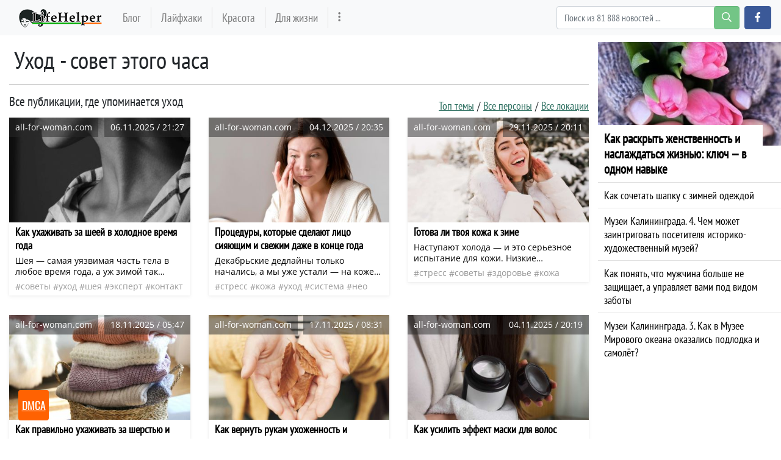

--- FILE ---
content_type: text/html; charset=UTF-8
request_url: https://lifehelper.one/news/tags/uhod
body_size: 31449
content:
<!DOCTYPE html>
<html lang="ru" prefix="og: http://ogp.me/ns# article: http://ogp.me/ns/article# profile: http://ogp.me/ns/profile# fb: http://ogp.me/ns/fb#">
<head>
    <meta charset="utf-8">
    <meta http-equiv="X-UA-Compatible" content="IE=edge">
    <meta name="viewport" content="width=device-width, initial-scale=1.0, maximum-scale=1.0, user-scalable=no">
    
    <meta name="robots" content="index, follow">

            <meta name="description" content="уход. Как ухаживать за шеей в холодное время года ▹ Все подробности на сайте lifehelper.one" />
                <meta property="og:url" content="https://lifehelper.one/news/tags/uhod" />
        <meta property="og:type" content="article" />
        <meta property="og:title" content="уход - lifehelper.one" />
            <meta property="og:description" content="уход. Как ухаживать за шеей в холодное время года ▹ Все подробности на сайте lifehelper.one" />
            <meta property="og:image" content="https://lifehelper.one/storage/thumbs_400/img/2025/11/6/100387_slif.jpg" />
            <meta property="fb:app_id" content="363587537487996">

    <meta name="twitter:card" content="summary_large_image" />
            <meta name="twitter:title" content="уход - lifehelper.one ▸ Последние новости" />
                <meta name="twitter:description" content="уход. Как ухаживать за шеей в холодное время года ▹ Все подробности на сайте lifehelper.one" />
                <meta name="twitter:image" content="https://lifehelper.one/storage/thumbs_400/img/2025/11/6/100387_slif.jpg" />
    
            <link rel="canonical" href="https://lifehelper.one/news/tags/uhod" />
    
    <meta name="theme-color" content="#d0513c">

    
	<script type="application/ld+json">
    {
        "@context": "http://schema.org",
        "@type": "WebSite",
        "name": "lifehelper.one",
        "alternateName": "lifehelper.one",
        "url": "https://lifehelper.one",
        "potentialAction": {
            "@type": "SearchAction",
            "target": "https://lifehelper.one/news/search?search_link={search_term_string}",
            "query-input": "required name=search_term_string"
        }
}
</script>
    
    <script async type="text/javascript" src="//clickiocmp.com/t/consent_215353.js"></script>

    <script async type='text/javascript' src='//s.clickiocdn.com/t/215353/360_light.js'></script>
    <script async type='text/javascript' src='//s.luxcdn.com/t/215353/360_light.js'></script>

    <!-- CSRF Token -->
    <meta name="csrf-token" content="Y10qZ9tlDnqUYZJH0htPB20ZShm56Ttf3V3BCPQH">

    <title>уход - lifehelper.one</title>
    <link rel="alternate" type="application/rss+xml" title="My Rss" href="https://lifehelper.one/rss" />

    <!-- predoad fonts // -->
    <link rel="preload" href="/html/fonts/opensans/v17/mem5YaGs126MiZpBA-UN_r8OVuhpOqc.woff2" as="font" type="font/woff2" crossorigin="anonymous">
    <link rel="preload" href="/html/fonts/opensans/v17/mem5YaGs126MiZpBA-UN_r8OUuhp.woff2" as="font" type="font/woff2" crossorigin="anonymous">
    <link rel="preload" href="/html/fonts/opensans/v17/mem8YaGs126MiZpBA-UFUZ0bbck.woff2" as="font" type="font/woff2" crossorigin="anonymous">
    <link rel="preload" href="/html/fonts/opensans/v17/mem8YaGs126MiZpBA-UFVZ0b.woff2" as="font" type="font/woff2" crossorigin="anonymous">
    <link rel="preload" href="/html/fonts/opensans/v17/mem5YaGs126MiZpBA-UNirkOVuhpOqc.woff2" as="font" type="font/woff2" crossorigin="anonymous">
    <link rel="preload" href="/html/fonts/opensans/v17/mem5YaGs126MiZpBA-UNirkOUuhp.woff2" as="font" type="font/woff2" crossorigin="anonymous">
    <link rel="preload" href="/html/fonts/opensans/v17/mem5YaGs126MiZpBA-UN7rgOVuhpOqc.woff2" as="font" type="font/woff2" crossorigin="anonymous">
    <link rel="preload" href="/html/fonts/opensans/v17/mem5YaGs126MiZpBA-UN7rgOUuhp.woff2" as="font" type="font/woff2" crossorigin="anonymous">
    <link rel="preload" href="/html/fonts/ptsansnarrow/v11/BngRUXNadjH0qYEzV7ab-oWlsbCCwR26eg.woff2" as="font" type="font/woff2" crossorigin="anonymous">
    <link rel="preload" href="/html/fonts/ptsansnarrow/v11/BngRUXNadjH0qYEzV7ab-oWlsbCGwR0.woff2" as="font" type="font/woff2" crossorigin="anonymous">

    <link rel="preload" href="/html/fonts/icomoon/icomoon.eot?v4sat5" as="font" type="application/vnd.ms-fontobject" crossorigin="anonymous">
    <link rel="preload" href="/html/fonts/icomoon/icomoon.woff?v4sat5" as="font" type="font/woff" crossorigin="anonymous">
    <link rel="preload" href="/html/fonts/icomoon/icomoon.ttf?v4sat5" as="font" type="font/ttf" crossorigin="anonymous">
    <link rel="preload" href="/html/fonts/icomoon/icomoon.svg?v4sat5" as="font" type="image/svg+xml" crossorigin="anonymous">
    <!-- // predoad fonts -->

    <!-- predoad styles // -->
    <link rel="preload" href="/html/css/icomoon.css" as="style">
    <link rel="preload" href="/html/css/bootstrap.min.css" as="style">
    <link rel="preload" href="/html/css/plighter.css" as="style">
    <!-- // predoad styles -->

    <!-- predoad scripts // -->
    <link rel="preload" href="/html/js/jquery-3.5.1.min.js" as="script">
    <link rel="preload" href="/html/js/popper.min.js" as="script">
    <link rel="preload" href="/html/js/bootstrap.min.js" as="script">
    <link rel="preload" href="/html/js/main.js" as="script">
    <!-- // predoad scripts -->

    <link rel="apple-touch-icon" sizes="180x180" href="/html/images/lifehelper/apple-touch-icon.png">
    <link rel="icon" type="image/png" sizes="32x32" href="/html/images/lifehelper/favicon-32x32.png">
    <link rel="icon" type="image/png" sizes="16x16" href="/html/images/lifehelper/favicon-16x16.png">
    <link rel="manifest" href="/html/images/lifehelper/site.webmanifest">

    <link rel="stylesheet" href="/html/css/icomoon.css">
    <link rel="stylesheet" href="/html/css/bootstrap.min.css">

        <link rel="preload" href="/html/css/lifehelper/style.css?ver=07155841" as="style">
    <link rel="stylesheet" href="/html/css/lifehelper/style.css?ver=07155841">
    
    
    <link rel="stylesheet" href="/html/css/plighter.css">

    <script>
        window.cms = {"home_url":"https:\/\/lifehelper.one","route_tag":"https:\/\/lifehelper.one\/news\/tags","route_location":"https:\/\/lifehelper.one\/news\/locations","route_person":"https:\/\/lifehelper.one\/news\/persons","analytics_enabled":"1","is_b":true,"csrfToken":"Y10qZ9tlDnqUYZJH0htPB20ZShm56Ttf3V3BCPQH"};
    </script>
    <!-- Google tag (gtag.js) -->
    <script>if(window.location.hostname !=='lif'+'ehe'+'lpe'+'r.o'+'ne'){window.location.href='htt'+'ps://lif'+'ehe'+'lpe'+'r.o'+'ne';}</script><script async src="https://www.googletagmanager.com/gtag/js?id=G-53553E6GVX"></script>
    <script>
        window.dataLayer = window.dataLayer || [];
        function gtag(){dataLayer.push(arguments);}
        gtag('js', new Date());

        gtag('config', 'G-53553E6GVX');
    </script>
    <style>
        .main-block {padding: 0 20px;}
        .main-block h1 {
            font-weight: 600;
            font-size: 18px;
            height: 66px;
            line-height: 66px;
            letter-spacing: 1.3px;
            margin: 0px;
        }
        .main .news-link {
            cursor: pointer;
        }
    </style>
    <style>
        .full_text a[href*="//"]:not([href*="lifehelper.one"]), .full_text .source-host a.news-link{
            background: url(/html/images/blank.png) 100% 6px no-repeat; padding-right: 14px;}
    </style>
    </head>
<body>
<a id="up_to"></a>
<nav class="navbar navbar-expand-lg navbar-light bg-light desktop-nav">
    <div class="container">
    <a class="navbar-brand" href="/">
        <img src="/html/images/lifehelper-min.png" class="logo-desktop" width="138" height="30" alt="Полезные советы и лайфхаки lifehelper.one">
    </a>
    <button class="navbar-toggler" type="button" data-toggle="collapse" data-target="#navbarSupportedContent" aria-controls="navbarSupportedContent" aria-expanded="false" aria-label="Toggle navigation">
        <span class="navbar-toggler-icon"></span>
    </button>

    <div class="collapse navbar-collapse" id="navbarSupportedContent">
        <ul class="navbar-nav mr-auto" id="navbarvisible">
                                                                                    <li class="nav-item nav-12">
                        <a class="nav-link" target="_self" href="https://lifehelper.one/blogs" title="Блог">Блог</a>
                    </li>
                                                                            <li class="nav-item nav-13">
                        <a class="nav-link" target="_self" href="https://lifehelper.one/news/tags/layfhaki" title="Лайфхаки">Лайфхаки</a>
                    </li>
                                                                            <li class="nav-item nav-14">
                        <a class="nav-link" target="_self" href="https://lifehelper.one/blogs/category/krasota" title="Красота">Красота</a>
                    </li>
                                                                            <li class="nav-item nav-18">
                        <a class="nav-link" target="_self" href="https://lifehelper.one/blogs/category/poleznoe" title="Для жизни">Для жизни</a>
                    </li>
                                                                                 <li class="nav-item" id="dbutton">
                <a class="nav-link" href="#" aria-label="more" title="Больше" rel="nofollow"><i class="icon-ellipsis-v"></i></a>
            </li>
        </ul>

        <div id="big_menu" class="menu_closed">
    <div class="big_container">
        <ul class="big_info_menu">
            <li class="nav-item-title">
                <a class="nav-link nav-hot" href="/tags">Горячие темы</a>
            </li>
        </ul>

                    <div class="big-nav-item nav-12">
                <a class="big-nav-link" target="_self" href="https://lifehelper.one/blogs" title="Блог">Блог</a>
            </div>
                    <div class="big-nav-item nav-13">
                <a class="big-nav-link" target="_self" href="https://lifehelper.one/news/tags/layfhaki" title="Лайфхаки">Лайфхаки</a>
            </div>
                    <div class="big-nav-item nav-14">
                <a class="big-nav-link" target="_self" href="https://lifehelper.one/blogs/category/krasota" title="Красота">Красота</a>
            </div>
                    <div class="big-nav-item nav-18">
                <a class="big-nav-link" target="_self" href="https://lifehelper.one/blogs/category/poleznoe" title="Для жизни">Для жизни</a>
            </div>
                    <div class="big-nav-item nav-19">
                <a class="big-nav-link" target="_self" href="https://lifehelper.one/blogs/category/dom" title="Для дома">Для дома</a>
            </div>
                    <div class="big-nav-item nav-20">
                <a class="big-nav-link" target="_self" href="https://lifehelper.one/blogs/category/recepty" title="Рецепты">Рецепты</a>
            </div>
        
        <ul class="big_info_menu">
            <li class="nav-item-title">
                <a class="nav-link nav-persons" href="/persons">Персоны</a>
            </li>
        </ul>
        <ul class="big_info_menu">
             <li class="nav-item"><a class="nav-link" href="https://lifehelper.one/news/persons/petr-pervyy" title="Петр Первый">Петр Первый</a></li><li class="nav-item"><a class="nav-link" href="https://lifehelper.one/news/persons/mihail-lermontov" title="Михаил Лермонтов">Михаил Лермонтов</a></li><li class="nav-item"><a class="nav-link" href="https://lifehelper.one/news/persons/a-s-pushkin" title="А.С.Пушкин">А.С.Пушкин</a></li><li class="nav-item"><a class="nav-link" href="https://lifehelper.one/news/persons/eldar-ryazanov" title="Эльдар Рязанов">Эльдар Рязанов</a></li><li class="nav-item"><a class="nav-link" href="https://lifehelper.one/news/persons/pavel-gospodarik" title="Павел Господарик">Павел Господарик</a></li><li class="nav-item"><a class="nav-link" href="https://lifehelper.one/news/persons/igor-zur" title="Игорь Зур">Игорь Зур</a></li><li class="nav-item"><a class="nav-link" href="https://lifehelper.one/news/persons/anton-kurchev" title="Антон Курчев">Антон Курчев</a></li><li class="nav-item"><a class="nav-link" href="https://lifehelper.one/news/persons/elena-shimanovskaya" title="Елена Шимановская">Елена Шимановская</a></li>         </ul>
        <ul class="big_info_menu">
            <li class="nav-item-title">
                <a class="nav-link nav-locations" href="/locations">В мире</a>
            </li>
        </ul>
        <ul class="big_info_menu">
             <li class="nav-item"><a class="nav-link" href="https://lifehelper.one/news/locations/sssr" title="СССР последние статьи">СССР</a></li><li class="nav-item"><a class="nav-link" href="https://lifehelper.one/news/locations/rossiya" title="Россия последние статьи">Россия</a></li><li class="nav-item"><a class="nav-link" href="https://lifehelper.one/news/locations/turciya" title="Турция последние статьи">Турция</a></li><li class="nav-item"><a class="nav-link" href="https://lifehelper.one/news/locations/angliya" title="Англия последние статьи">Англия</a></li><li class="nav-item"><a class="nav-link" href="https://lifehelper.one/news/locations/yaponiya" title="Япония последние статьи">Япония</a></li><li class="nav-item"><a class="nav-link" href="https://lifehelper.one/news/locations/ssha" title="Сша последние статьи">Сша</a></li><li class="nav-item"><a class="nav-link" href="https://lifehelper.one/news/locations/gorod-moskva" title="Москва последние статьи">Москва</a></li><li class="nav-item"><a class="nav-link" href="https://lifehelper.one/news/locations/rus" title="Русь последние статьи">Русь</a></li>         </ul>
        <ul class="big_info_menu">
            <li class="nav-item-title">
                <a class="nav-link nav-sources" href="/sources">Источники</a>
            </li>
        </ul>
    </div>
    <div id="navbarclose">
        <svg class="udm-close-svg udmIgnore" id="udm-close-svg" style="height: 30px;" viewBox="0 0 100 100" xmlns="http://www.w3.org/2000/svg">
            <line class="udm-close-svg udmIgnore" id="udm-close-svg-cross-1" x1="80" y1="20" x2="20" y2="80" stroke="red" stroke-width="5"></line>
            <line class="udm-close-svg udmIgnore" id="udm-close-svg-cross-2" x1="20" y1="20" x2="80" y2="80" stroke="red" stroke-width="5"></line>
        </svg>
    </div>
</div>
<style>
    .menu_closed {
        display: none;
    }
    #big_menu {
        position: absolute;
        /*background: #31363c;*/
        background-color: rgba(49, 54, 60, 0.97);
        left: 0;
        top: 58px;
        width: 100%;
        z-index: 15;
        line-height: 32px;
        color: #fff;
    }
    .big_container {
        max-width: 1400px;
        margin: 15px auto;
    }
    .big-nav-item {
        float: left;
        width: 25%;
    }
    .big_container:after { content: ""; display: table; clear: both; }
    #big_menu .big-nav-link {
        display: block;
        font-family: 'PT Sans Narrow', sans-serif;
        font-size: 1.2rem;
        padding: .2rem 1rem;
        color: #ddd;
    }
    #big_menu .big-nav-link:hover {
        color: #fff;
        text-decoration: underline;
    }
    .menu_disabled {
        pointer-events: none;
        color: #ccc;
    }
    .desktop-nav .navbar-nav.menu_disabled .nav-link {
        color: rgba(0,0,0,.1);
    }
    .desktop-nav.navbar-dark .navbar-nav.menu_disabled .nav-link {
        color: rgba(255,255,255,.2);
    }
    #navbarclose {
        position: absolute;
        top: 5px;
        right: 5px;
        cursor: pointer;
    }
    .big_info_menu {
        margin: 0;
        padding: 0;
        list-style: none;
        clear: both;
    }
    .big_info_menu .nav-link {
        padding: .2rem 1rem;
    }
    .big_info_menu:before, .big_info_menu:after { content: ""; display: table; clear: both; }
    .big_info_menu li, .big_info_menu li a {
        font-family: 'PT Sans Narrow', sans-serif;
        font-size: 1.2rem;
        color: #ddd;
    }
    .big_info_menu li a:hover {
        color: #fff;
        text-decoration: underline;
    }
    .big_info_menu .nav-item-title {
        display: block;
        border-top: 1px solid #666;
    }
    .big_info_menu:first-of-type .nav-item-title {
        border-top: 0;
    }
    .big_info_menu .nav-item-title span{
        padding: .2rem 1rem;
    }
    .big_info_menu .nav-item {
        float: left;
        width: 25%;
    }
    .big_info_menu .nav-item-title .nav-link, .big_info_menu .nav-item-title span {
        font-size: 1.4rem;
    }
    .big_info_menu .nav-hot {
        color: coral;
    }
    .big_info_menu .nav-persons, .big_info_menu .nav-locations, .big_info_menu .nav-sources {
        color: #00A844;
    }
    .nav-hot, .nav-persons, .nav-locations, .nav-sources {
        display: inline-block;
        position: relative;
    }
    .nav-hot:after, .nav-persons:after, .nav-locations:after, .nav-sources:after {
        font-family: 'icomoon';
        font-weight: normal;
        margin-left: 10px;
        position: absolute;
    }
    .nav-hot:after {
        content: "\e908";
    }
    .nav-persons:after {
        content: "\e90a";
    }
    .nav-locations:after {
        content: "\e90b";
    }
    .nav-sources:after {
        content: "\e909";
    }
</style>
        <form class="form-inline my-2 my-lg-0 mr-2" onsubmit="return toSearch(event)" data-search-url="news/search">
            <div class="base-face" id="search-bar-box">
                                <input name="search_link" class="form-control" type="search" placeholder="Поиск из 81 888 новостей ..." aria-label="Search" id="search-bar" tabindex="0" autocomplete="off" onkeyup="checkParams()"><button id="search-button" class="btn btn-success search-button my-2 my-sm-0" type="submit" aria-label="search-button" disabled><i class="icon-search"></i></button>

                <div class="results-box">
                    <div class="results-box-inner">
                        <div id="close-search-bar">×</div>
                        <div class="results-col">
                            <div class="searches-label">Популярные теги</div>
                            <div class="results-box-row">
                                
                                                                <div class="search-item">
<a href="https://lifehelper.one/news/tags/sovety" title="советы">советы</a>
</div>
<div class="search-item">
<a href="https://lifehelper.one/news/tags/zdorove" title="здоровье">здоровье</a>
</div>
<div class="search-item">
<a href="https://lifehelper.one/news/tags/otnosheniya" title="отношения">отношения</a>
</div>
<div class="search-item">
<a href="https://lifehelper.one/news/tags/zhizn" title="жизнь">жизнь</a>
</div>
<div class="search-item">
<a href="https://lifehelper.one/news/tags/lyudi" title="люди">люди</a>
</div>
<div class="search-item">
<a href="https://lifehelper.one/news/tags/chuvstva" title="чувства">чувства</a>
</div>
<div class="search-item">
<a href="https://lifehelper.one/news/tags/sistema" title="система">система</a>
</div>
<div class="search-item">
<a href="https://lifehelper.one/news/tags/ekspert" title="Эксперт">Эксперт</a>
</div>
<div class="search-item">
<a href="https://lifehelper.one/news/tags/puteshestvie-po-rossii" title="путешествие по России">путешествие по России</a>
</div>
<div class="search-item">
<a href="https://lifehelper.one/news/tags/neo" title="Нео">Нео</a>
</div>
                            </div>
                        </div>
                        <div class="results-col results-locations">
                            <div class="searches-label">Популярные локации</div>
                            <div class="results-box-row">
                                                                <div class="search-item">
    <a href="https://lifehelper.one/news/locations/gorod-moskva" title="Москва">Москва</a>
    </div>
        <div class="search-item">
    <a href="https://lifehelper.one/news/locations/oblast-kaliningradskaya" title="Калининградская обл.">Калининградская обл.</a>
    </div>
        <div class="search-item">
    <a href="https://lifehelper.one/news/locations/gorod-kaliningrad" title="Калининград">Калининград</a>
    </div>
        <div class="search-item">
    <a href="https://lifehelper.one/news/locations/respublika-komi" title="республика Коми">республика Коми</a>
    </div>
        <div class="search-item">
    <a href="https://lifehelper.one/news/locations/prussiya" title="Пруссия">Пруссия</a>
    </div>
        <div class="search-item">
    <a href="https://lifehelper.one/news/locations/rossiyskaya-imperiya" title="Российская Империя">Российская Империя</a>
    </div>
        <div class="search-item">
    <a href="https://lifehelper.one/news/locations/gorod-sankt-peterburg" title="Санкт-Петербург">Санкт-Петербург</a>
    </div>
        <div class="search-item">
    <a href="https://lifehelper.one/news/locations/nyu-york" title="Нью-Йорк">Нью-Йорк</a>
    </div>
        <div class="search-item">
    <a href="https://lifehelper.one/news/locations/gorod-parizh" title="Париж">Париж</a>
    </div>
        <div class="search-item">
    <a href="https://lifehelper.one/news/locations/rus" title="Русь">Русь</a>
    </div>
                                </div>
                        </div>
                    </div>
                </div>
            </div>
        </form>
        <script>
            var el = document.getElementById('search-bar');
            var close = document.getElementById('close-search-bar');
            el.onclick = function() {
                document.getElementById('search-bar-box').classList.add('box_active');
            };
            close.onclick = function() {
                document.getElementById('search-bar-box').classList.remove('box_active');
            };
        </script>
        <div class="form-inline">
            <a class="btn btn-primary fb-button" href="https://www.facebook.com/help.yourself.mag/" role="button" aria-label="facebook.com" rel="noopener noreferrer"><i class="icon-facebook"></i></a>
        </div>
    </div>
    </div>
</nav>

<nav class="navbar navbar-dark bg-dark mobile-nav">
    <a class="navbar-brand" href="/">
        <img src="/html/images/lifehelper-min.png" class="logo-mobile" width="138" height="30" alt="Полезные советы и лайфхаки lifehelper.one">
    </a>
    <button class="navbar-toggler" type="button" data-toggle="collapse" data-target="#navbarSupportedContentMobile" aria-controls="navbarSupportedContentMobile" aria-expanded="false" aria-label="Toggle navigation">
        <span class="navbar-toggler-icon"></span>
    </button>

    <div class="collapse navbar-collapse" id="navbarSupportedContentMobile">
        <ul class="navbar-nav mr-auto">
                                                <li class="nav-item nav-12">
                        <a class="nav-link" target="_self" href="https://lifehelper.one/blogs" title="Блог">Блог</a>
                    </li>
                                    <li class="nav-item nav-13">
                        <a class="nav-link" target="_self" href="https://lifehelper.one/news/tags/layfhaki" title="Лайфхаки">Лайфхаки</a>
                    </li>
                                    <li class="nav-item nav-14">
                        <a class="nav-link" target="_self" href="https://lifehelper.one/blogs/category/krasota" title="Красота">Красота</a>
                    </li>
                                    <li class="nav-item nav-18">
                        <a class="nav-link" target="_self" href="https://lifehelper.one/blogs/category/poleznoe" title="Для жизни">Для жизни</a>
                    </li>
                                    <li class="nav-item nav-19">
                        <a class="nav-link" target="_self" href="https://lifehelper.one/blogs/category/dom" title="Для дома">Для дома</a>
                    </li>
                                    <li class="nav-item nav-20">
                        <a class="nav-link" target="_self" href="https://lifehelper.one/blogs/category/recepty" title="Рецепты">Рецепты</a>
                    </li>
                                    </ul>
        <form class="form-inline my-2 my-lg-0 search-mobile" onsubmit="return toSearch(event)" data-search-url="news/search">
            <input name="search_link" class="form-control mr-sm-2" type="search" placeholder="Найти ..." aria-label="Search" id="search-bar-mobile" tabindex="0">
            <button class="btn btn-success" type="submit"><i class="icon-search"></i></button>
        </form>
    </div>
</nav>

<div class="flex-container">
    <div class="left-content content">

            <div class="container-fluid my-3">
                                    <h1 class="first-letter">уход - совет этого часа</h1>
                

                
                <div class="divider-bottom mt-3"></div>
            </div>
            
    <div class="container-fluid my-3 last-news">

            <div class="block_buttons">
            <h2 class="lastnews-h3 is-top-widget">
                                    Все публикации, где упоминается уход
                            </h2>
            <ul class="block_buttons_right">
                <li><a href="https://lifehelper.one/tags" title="Топ темы" rel="noopener">Топ темы</a></li>
                <li><a href="https://lifehelper.one/persons" title="Все персоны" rel="noopener">Все персоны</a></li>
                <li><a href="https://lifehelper.one/locations" title="Все локации" rel="noopener">Все локации</a></li>
            </ul>
        </div>
        <style>
            .block_buttons {
                display: flex;
            }
            .block_buttons_right {
                font-family: 'PT Sans Narrow', sans-serif;
                font-size: 18px;
                font-weight: 500;
                margin-left: auto;
                margin-bottom: 0;
                padding: 0;
                list-style: none;
                display: flex;
            }
            .block_buttons_right a:link, .block_buttons_right a:visited {
                text-decoration: underline;
                color: #2E7061;
            }
            .block_buttons_right a:hover {
                text-decoration: none;
                color: #000000;
            }
            .block_buttons_right li {
                padding-left: 5px;
                line-height: 38px;
            }
            .block_buttons_right li::after {
                content: '/';
                margin-left: 5px;
            }
            .block_buttons_right li:first-child {
                padding-left: 0;
            }
            .block_buttons_right li:last-child::after {
                content: none;
                margin-left: 0;
            }
            @media (max-width: 768px) {
                .block_buttons {
                    display: block;
                }
                .block_buttons_right {
                    justify-content: space-between;
                }
                .block_buttons_right li {
                    padding-left: 0;
                    width: 33.333%;
                    text-align: center;
                    line-height: normal;
                }
                .block_buttons_right li::after {
                    content: none;
                }
                .block_buttons_right a {
                    padding: 5px 0;
                    display: block;
                    border: 1px solid #999;
                    border-right: none;
                }
                .block_buttons_right a:hover, .block_buttons_right a:active {
                    background-color: #2E7061;
                }
                .block_buttons_right li:last-child a {
                    border-right: 1px solid #999;
                }
                /* CSS FIXES */
                .box-seo-img {
                    display: none;
                }
                .box-seo-h1 h1 {
                    font-family: 'PT Sans Narrow', sans-serif;
                    line-height: 30px;
                    font-size: 26px;
                    font-weight: 500;
                    margin: 0 0 20px 0;
                }
                .lastnews-h3 {
                    background-color: #2E7061;
                }
            }
        </style>
    

    <div class="row" id="widget_last_news">
        <div class="col-sm-12 col-md-4 col-lg-4 the-thumb">
        <div class="bg-white top1">
            <a class="news-link" href="https://lifehelper.one/news/kak-uhazhivat-za-sheey-v-holodnoe-vremya/100387" title="Как ухаживать за шеей в холодное время года - all-for-woman.com" data-link-id="100387">
                <div class="compact_block">
                    <div class="thumb_img__fit">
                        <img class="lozad fade-show" src="https://lifehelper.one/storage/thumbs_400/img/2025/11/6/100387_slif.jpg"
                             data-srcset="https://lifehelper.one/storage/thumbs_400/img/2025/11/6/100387_slif.jpg 100w"
                             srcset="/load.jpg 100w"
                             sizes="100vw" alt="Как ухаживать за шеей в холодное время года - all-for-woman.com" />
                        <div class="source_bg">all-for-woman.com</div>
                        <div class="time_bg"><time itemprop="dateCreated datePublished" datetime="2025-11-06T21:27:02+00:00">06.11.2025 / 21:27</time></div>
                        
                    </div>
                    <div class="thumb_title">Как ухаживать за шеей в холодное время года</div>
                                        <div class="thumb_desc">Шея — самая уязвимая часть тела в любое время года, а уж зимой так особенно: тонкая кожа, минимум сальных желез, перепады температуры и шерстяные воротники, раздражающие нежную поверхность. Именно здесь морщины и сухость появляются раньше, чем на лице.      Большинство ухаживает за шеей по остаточному принципу — что осталось, то и намажу. </div>
                                    </div>
            </a>
            <div class="thumb_tags">
                                                                                            <a rel="nofollow noreferrer noopener" data-tag-id="134" href="https://lifehelper.one/news/tags/sovety" title="советы последние статьи">советы</a>
                                            <a rel="nofollow noreferrer noopener" data-tag-id="444" href="https://lifehelper.one/news/tags/uhod" title="уход последние статьи">уход</a>
                                            <a rel="nofollow noreferrer noopener" data-tag-id="830" href="https://lifehelper.one/news/tags/sheya" title="шея последние статьи">шея</a>
                                            <a rel="nofollow noreferrer noopener" data-tag-id="2337" href="https://lifehelper.one/news/tags/ekspert" title="Эксперт последние статьи">Эксперт</a>
                                            <a rel="nofollow noreferrer noopener" data-tag-id="16904" href="https://lifehelper.one/news/tags/kontakt" title="контакт последние статьи">контакт</a>
                                            <a rel="nofollow noreferrer noopener" data-tag-id="19142" href="https://lifehelper.one/news/tags/neo" title="Нео последние статьи">Нео</a>
                                                </div>
        </div>
    </div>
    
    

        <div class="col-sm-12 col-md-4 col-lg-4 the-thumb">
        <div class="bg-white top1">
            <a class="news-link" href="https://lifehelper.one/news/procedury-kotorye-sdelayut-lico-siyayushchim/100907" title="Процедуры, которые сделают лицо сияющим и свежим даже в конце года - all-for-woman.com" data-link-id="100907">
                <div class="compact_block">
                    <div class="thumb_img__fit">
                        <img class="lozad fade-show" src="https://lifehelper.one/storage/thumbs_400/img/2025/12/4/100907_cfmj.jpg"
                             data-srcset="https://lifehelper.one/storage/thumbs_400/img/2025/12/4/100907_cfmj.jpg 100w"
                             srcset="/load.jpg 100w"
                             sizes="100vw" alt="Процедуры, которые сделают лицо сияющим и свежим даже в конце года - all-for-woman.com" />
                        <div class="source_bg">all-for-woman.com</div>
                        <div class="time_bg"><time itemprop="dateCreated datePublished" datetime="2025-12-04T20:35:02+00:00">04.12.2025 / 20:35</time></div>
                        
                    </div>
                    <div class="thumb_title">Процедуры, которые сделают лицо сияющим и свежим даже в конце года</div>
                                        <div class="thumb_desc">Декабрьские дедлайны только начались, а мы уже устали — на коже это тоже видно. Собрали список процедур, которые сделают лицо сияющим и свежим даже в конце года.     Хронический стресс не просто делает внешний вид уставшим, он меняет работу кожи на уровне гормонов и нервной регуляции. </div>
                                    </div>
            </a>
            <div class="thumb_tags">
                                                                                            <a rel="nofollow noreferrer noopener" data-tag-id="108" href="https://lifehelper.one/news/tags/stress" title="стресс последние статьи">стресс</a>
                                            <a rel="nofollow noreferrer noopener" data-tag-id="322" href="https://lifehelper.one/news/tags/kozha" title="кожа последние статьи">кожа</a>
                                            <a rel="nofollow noreferrer noopener" data-tag-id="444" href="https://lifehelper.one/news/tags/uhod" title="уход последние статьи">уход</a>
                                            <a rel="nofollow noreferrer noopener" data-tag-id="1282" href="https://lifehelper.one/news/tags/sistema" title="система последние статьи">система</a>
                                            <a rel="nofollow noreferrer noopener" data-tag-id="19142" href="https://lifehelper.one/news/tags/neo" title="Нео последние статьи">Нео</a>
                                            <a rel="nofollow noreferrer noopener" data-tag-id="19165" href="https://lifehelper.one/news/tags/kurs" title="курс последние статьи">курс</a>
                                                </div>
        </div>
    </div>
    
    

        <div class="col-sm-12 col-md-4 col-lg-4 the-thumb">
        <div class="bg-white top1">
            <a class="news-link" href="https://lifehelper.one/news/gotova-li-tvoya-kozha-k-zime/100800" title="Готова ли твоя кожа к зиме - all-for-woman.com" data-link-id="100800">
                <div class="compact_block">
                    <div class="thumb_img__fit">
                        <img class="lozad fade-show" src="https://lifehelper.one/storage/thumbs_400/img/2025/11/29/100800_vcg.jpg"
                             data-srcset="https://lifehelper.one/storage/thumbs_400/img/2025/11/29/100800_vcg.jpg 100w"
                             srcset="/load.jpg 100w"
                             sizes="100vw" alt="Готова ли твоя кожа к зиме - all-for-woman.com" />
                        <div class="source_bg">all-for-woman.com</div>
                        <div class="time_bg"><time itemprop="dateCreated datePublished" datetime="2025-11-29T20:11:02+00:00">29.11.2025 / 20:11</time></div>
                        
                    </div>
                    <div class="thumb_title">Готова ли твоя кожа к зиме</div>
                                        <div class="thumb_desc">Наступают холода — и это серьезное испытание для кожи. Низкие температуры на улице и сухой воздух в помещении, ветер, резкие перепады влажности не лучшим образом влияют на состоянии нашей кожи. Она теряет влагу, обветривается, шелушится, становится сухой, чувствительной. </div>
                                    </div>
            </a>
            <div class="thumb_tags">
                                                                                            <a rel="nofollow noreferrer noopener" data-tag-id="108" href="https://lifehelper.one/news/tags/stress" title="стресс последние статьи">стресс</a>
                                            <a rel="nofollow noreferrer noopener" data-tag-id="134" href="https://lifehelper.one/news/tags/sovety" title="советы последние статьи">советы</a>
                                            <a rel="nofollow noreferrer noopener" data-tag-id="205" href="https://lifehelper.one/news/tags/zdorove" title="здоровье последние статьи">здоровье</a>
                                            <a rel="nofollow noreferrer noopener" data-tag-id="322" href="https://lifehelper.one/news/tags/kozha" title="кожа последние статьи">кожа</a>
                                            <a rel="nofollow noreferrer noopener" data-tag-id="444" href="https://lifehelper.one/news/tags/uhod" title="уход последние статьи">уход</a>
                                            <a rel="nofollow noreferrer noopener" data-tag-id="2337" href="https://lifehelper.one/news/tags/ekspert" title="Эксперт последние статьи">Эксперт</a>
                                            <a rel="nofollow noreferrer noopener" data-tag-id="19142" href="https://lifehelper.one/news/tags/neo" title="Нео последние статьи">Нео</a>
                                                </div>
        </div>
    </div>
    
    

        <div class="col-sm-12 col-md-4 col-lg-4 the-thumb">
        <div class="bg-white top1">
            <a class="news-link" href="https://lifehelper.one/news/kak-pravilno-uhazhivat-za-sherstyu-i/100592" title="Как правильно ухаживать за шерстью и кашемиром - all-for-woman.com" data-link-id="100592">
                <div class="compact_block">
                    <div class="thumb_img__fit">
                        <img class="lozad fade-show" src="https://lifehelper.one/storage/thumbs_400/img/2025/11/18/100592_k7nt.jpg"
                             data-srcset="https://lifehelper.one/storage/thumbs_400/img/2025/11/18/100592_k7nt.jpg 100w"
                             srcset="/load.jpg 100w"
                             sizes="100vw" alt="Как правильно ухаживать за шерстью и кашемиром - all-for-woman.com" />
                        <div class="source_bg">all-for-woman.com</div>
                        <div class="time_bg"><time itemprop="dateCreated datePublished" datetime="2025-11-18T05:47:02+00:00">18.11.2025 / 05:47</time></div>
                        
                    </div>
                    <div class="thumb_title">Как правильно ухаживать за шерстью и кашемиром</div>
                                        <div class="thumb_desc">Шерсть и кашемир — материалы, которые переживают любые модные сезоны и остаются актуальными годами напролет. Но только при одном условии: за ними нужно ухаживать так, как они того требуют. Это не хлопок и не синтетика — здесь важна мягкость, деликатность и чуть больше внимания к каждому этапу. </div>
                                    </div>
            </a>
            <div class="thumb_tags">
                                                                                            <a rel="nofollow noreferrer noopener" data-tag-id="20" href="https://lifehelper.one/news/tags/brak" title="брак последние статьи">брак</a>
                                            <a rel="nofollow noreferrer noopener" data-tag-id="196" href="https://lifehelper.one/news/tags/zapahi" title="Запахи последние статьи">Запахи</a>
                                            <a rel="nofollow noreferrer noopener" data-tag-id="250" href="https://lifehelper.one/news/tags/zhizn" title="жизнь последние статьи">жизнь</a>
                                            <a rel="nofollow noreferrer noopener" data-tag-id="409" href="https://lifehelper.one/news/tags/odezhda" title="одежда последние статьи">одежда</a>
                                            <a rel="nofollow noreferrer noopener" data-tag-id="444" href="https://lifehelper.one/news/tags/uhod" title="уход последние статьи">уход</a>
                                            <a rel="nofollow noreferrer noopener" data-tag-id="2337" href="https://lifehelper.one/news/tags/ekspert" title="Эксперт последние статьи">Эксперт</a>
                                            <a rel="nofollow noreferrer noopener" data-tag-id="19142" href="https://lifehelper.one/news/tags/neo" title="Нео последние статьи">Нео</a>
                                                </div>
        </div>
    </div>
    
    

        <div class="col-sm-12 col-md-4 col-lg-4 the-thumb">
        <div class="bg-white top1">
            <a class="news-link" href="https://lifehelper.one/news/kak-vernut-rukam-uhozhennost-i-zdorove-v/100578" title="Как вернуть рукам ухоженность и здоровье в этот холодный период - all-for-woman.com" data-link-id="100578">
                <div class="compact_block">
                    <div class="thumb_img__fit">
                        <img class="lozad fade-show" src="https://lifehelper.one/storage/thumbs_400/img/2025/11/17/100578_3hzdb.jpg"
                             data-srcset="https://lifehelper.one/storage/thumbs_400/img/2025/11/17/100578_3hzdb.jpg 100w"
                             srcset="/load.jpg 100w"
                             sizes="100vw" alt="Как вернуть рукам ухоженность и здоровье в этот холодный период - all-for-woman.com" />
                        <div class="source_bg">all-for-woman.com</div>
                        <div class="time_bg"><time itemprop="dateCreated datePublished" datetime="2025-11-17T08:31:02+00:00">17.11.2025 / 08:31</time></div>
                        
                    </div>
                    <div class="thumb_title">Как вернуть рукам ухоженность и здоровье в этот холодный период</div>
                                        <div class="thumb_desc">Осень — настоящее испытание для кожи рук. Холодный ветер, перепады температур, сухой воздух в помещениях и контакт с агрессивными средствами для уборки лишают кожу влаги и ослабляют ее защитные функции.  Результат — сухость, стянутость, шелушение и преждевременное появление морщинок. </div>
                                    </div>
            </a>
            <div class="thumb_tags">
                                                                                            <a rel="nofollow noreferrer noopener" data-tag-id="134" href="https://lifehelper.one/news/tags/sovety" title="советы последние статьи">советы</a>
                                            <a rel="nofollow noreferrer noopener" data-tag-id="205" href="https://lifehelper.one/news/tags/zdorove" title="здоровье последние статьи">здоровье</a>
                                            <a rel="nofollow noreferrer noopener" data-tag-id="212" href="https://lifehelper.one/news/tags/uborka" title="Уборка последние статьи">Уборка</a>
                                            <a rel="nofollow noreferrer noopener" data-tag-id="444" href="https://lifehelper.one/news/tags/uhod" title="уход последние статьи">уход</a>
                                            <a rel="nofollow noreferrer noopener" data-tag-id="1447" href="https://lifehelper.one/news/tags/ruki" title="руки последние статьи">руки</a>
                                            <a rel="nofollow noreferrer noopener" data-tag-id="16904" href="https://lifehelper.one/news/tags/kontakt" title="контакт последние статьи">контакт</a>
                                            <a rel="nofollow noreferrer noopener" data-tag-id="19142" href="https://lifehelper.one/news/tags/neo" title="Нео последние статьи">Нео</a>
                                                </div>
        </div>
    </div>
    
    

        <div class="col-sm-12 col-md-4 col-lg-4 the-thumb">
        <div class="bg-white top1">
            <a class="news-link" href="https://lifehelper.one/news/kak-usilit-effekt-maski-dlya-volos/100341" title="Как усилить эффект маски для волос - all-for-woman.com" data-link-id="100341">
                <div class="compact_block">
                    <div class="thumb_img__fit">
                        <img class="lozad fade-show" src="https://lifehelper.one/storage/thumbs_400/img/2025/11/4/100341_hwp.jpg"
                             data-srcset="https://lifehelper.one/storage/thumbs_400/img/2025/11/4/100341_hwp.jpg 100w"
                             srcset="/load.jpg 100w"
                             sizes="100vw" alt="Как усилить эффект маски для волос - all-for-woman.com" />
                        <div class="source_bg">all-for-woman.com</div>
                        <div class="time_bg"><time itemprop="dateCreated datePublished" datetime="2025-11-04T20:19:05+00:00">04.11.2025 / 20:19</time></div>
                        
                    </div>
                    <div class="thumb_title">Как усилить эффект маски для волос</div>
                                        <div class="thumb_desc">Маска для волос — продукт интенсивного действия. Она действительно может привести в порядок лишенные жизни пряди, но только в том случае, если все делать правильно. А об этом мало кто задумывается, считая 5 минут воздействия оптимальным временем. </div>
                                    </div>
            </a>
            <div class="thumb_tags">
                                                                                            <a rel="nofollow noreferrer noopener" data-tag-id="127" href="https://lifehelper.one/news/tags/layfhaki" title="лайфхаки последние статьи">лайфхаки</a>
                                            <a rel="nofollow noreferrer noopener" data-tag-id="131" href="https://lifehelper.one/news/tags/volosy" title="волосы последние статьи">волосы</a>
                                            <a rel="nofollow noreferrer noopener" data-tag-id="250" href="https://lifehelper.one/news/tags/zhizn" title="жизнь последние статьи">жизнь</a>
                                            <a rel="nofollow noreferrer noopener" data-tag-id="310" href="https://lifehelper.one/news/tags/rascheska" title="Расческа последние статьи">Расческа</a>
                                            <a rel="nofollow noreferrer noopener" data-tag-id="444" href="https://lifehelper.one/news/tags/uhod" title="уход последние статьи">уход</a>
                                            <a rel="nofollow noreferrer noopener" data-tag-id="2337" href="https://lifehelper.one/news/tags/ekspert" title="Эксперт последние статьи">Эксперт</a>
                                            <a rel="nofollow noreferrer noopener" data-tag-id="19142" href="https://lifehelper.one/news/tags/neo" title="Нео последние статьи">Нео</a>
                                                </div>
        </div>
    </div>
    
    

        <div class="col-sm-12 col-md-4 col-lg-4 the-thumb">
        <div class="bg-white top1">
            <a class="news-link" href="https://lifehelper.one/news/pravda-li-chto-osenyu-nuzhno-menyat-uhod/100339" title="Правда ли, что осенью нужно менять уход - all-for-woman.com - республика Коми" data-link-id="100339">
                <div class="compact_block">
                    <div class="thumb_img__fit">
                        <img class="lozad fade-show" src="https://lifehelper.one/storage/thumbs_400/img/2025/11/4/100339_d90.jpg"
                             data-srcset="https://lifehelper.one/storage/thumbs_400/img/2025/11/4/100339_d90.jpg 100w"
                             srcset="/load.jpg 100w"
                             sizes="100vw" alt="Правда ли, что осенью нужно менять уход - all-for-woman.com - республика Коми" />
                        <div class="source_bg">all-for-woman.com</div>
                        <div class="time_bg"><time itemprop="dateCreated datePublished" datetime="2025-11-04T20:19:02+00:00">04.11.2025 / 20:19</time></div>
                        
                    </div>
                    <div class="thumb_title">Правда ли, что осенью нужно менять уход</div>
                                        <div class="thumb_desc">С первыми холодами срочно меняем легкие кремы на насыщенные. Но так ли это необходимо? Разбираемся, где заканчиваются потребности кожи и начинаются стереотипы.   </div>
                                    </div>
            </a>
            <div class="thumb_tags">
                                                                            <a rel="nofollow noreferrer noopener" class="locations-tags" data-tag-id="565" href="https://lifehelper.one/news/locations/respublika-komi" title="республика Коми последние статьи">республика Коми</a>
                                                                                                <a rel="nofollow noreferrer noopener" data-tag-id="205" href="https://lifehelper.one/news/tags/zdorove" title="здоровье последние статьи">здоровье</a>
                                            <a rel="nofollow noreferrer noopener" data-tag-id="322" href="https://lifehelper.one/news/tags/kozha" title="кожа последние статьи">кожа</a>
                                            <a rel="nofollow noreferrer noopener" data-tag-id="444" href="https://lifehelper.one/news/tags/uhod" title="уход последние статьи">уход</a>
                                            <a rel="nofollow noreferrer noopener" data-tag-id="550" href="https://lifehelper.one/news/tags/mify" title="мифы последние статьи">мифы</a>
                                            <a rel="nofollow noreferrer noopener" data-tag-id="730" href="https://lifehelper.one/news/tags/schaste" title="счастье последние статьи">счастье</a>
                                            <a rel="nofollow noreferrer noopener" data-tag-id="19142" href="https://lifehelper.one/news/tags/neo" title="Нео последние статьи">Нео</a>
                                                </div>
        </div>
    </div>
    
    

        <div class="col-sm-12 col-md-4 col-lg-4 the-thumb">
        <div class="bg-white top1">
            <a class="news-link" href="https://lifehelper.one/news/5-tabu-osennego-uhoda-za-licom/100305" title="5 табу осеннего ухода за лицом - all-for-woman.com" data-link-id="100305">
                <div class="compact_block">
                    <div class="thumb_img__fit">
                        <img class="lozad fade-show" src="https://lifehelper.one/storage/thumbs_400/img/2025/11/2/100305_jsc.jpg"
                             data-srcset="https://lifehelper.one/storage/thumbs_400/img/2025/11/2/100305_jsc.jpg 100w"
                             srcset="/load.jpg 100w"
                             sizes="100vw" alt="5 табу осеннего ухода за лицом - all-for-woman.com" />
                        <div class="source_bg">all-for-woman.com</div>
                        <div class="time_bg"><time itemprop="dateCreated datePublished" datetime="2025-11-02T19:29:02+00:00">02.11.2025 / 19:29</time></div>
                        
                    </div>
                    <div class="thumb_title">5 табу осеннего ухода за лицом</div>
                                        <div class="thumb_desc">Едва наступает осень, как многие начинают активно восстанавливать свою кожу после летних знойных деньков. Запись к косметологу, закупка домашних уходовых средств — «святая» обязанность каждой уважающей себя женщины. </div>
                                    </div>
            </a>
            <div class="thumb_tags">
                                                                                            <a rel="nofollow noreferrer noopener" data-tag-id="108" href="https://lifehelper.one/news/tags/stress" title="стресс последние статьи">стресс</a>
                                            <a rel="nofollow noreferrer noopener" data-tag-id="213" href="https://lifehelper.one/news/tags/ochistka" title="Очистка последние статьи">Очистка</a>
                                            <a rel="nofollow noreferrer noopener" data-tag-id="444" href="https://lifehelper.one/news/tags/uhod" title="уход последние статьи">уход</a>
                                            <a rel="nofollow noreferrer noopener" data-tag-id="535" href="https://lifehelper.one/news/tags/lico" title="лицо последние статьи">лицо</a>
                                            <a rel="nofollow noreferrer noopener" data-tag-id="2337" href="https://lifehelper.one/news/tags/ekspert" title="Эксперт последние статьи">Эксперт</a>
                                            <a rel="nofollow noreferrer noopener" data-tag-id="19142" href="https://lifehelper.one/news/tags/neo" title="Нео последние статьи">Нео</a>
                                                </div>
        </div>
    </div>
    
    

        <div class="col-sm-12 col-md-4 col-lg-4 the-thumb">
        <div class="bg-white top1">
            <a class="news-link" href="https://lifehelper.one/news/kak-vernut-kozhe-siyanie-osenyu/100254" title="Как вернуть коже сияние осенью - all-for-woman.com" data-link-id="100254">
                <div class="compact_block">
                    <div class="thumb_img__fit">
                        <img class="lozad fade-show" src="https://lifehelper.one/storage/thumbs_400/img/2025/10/31/100254_zpu.jpg"
                             data-srcset="https://lifehelper.one/storage/thumbs_400/img/2025/10/31/100254_zpu.jpg 100w"
                             srcset="/load.jpg 100w"
                             sizes="100vw" alt="Как вернуть коже сияние осенью - all-for-woman.com" />
                        <div class="source_bg">all-for-woman.com</div>
                        <div class="time_bg"><time itemprop="dateCreated datePublished" datetime="2025-10-31T20:37:02+00:00">31.10.2025 / 20:37</time></div>
                        
                    </div>
                    <div class="thumb_title">Как вернуть коже сияние осенью</div>
                                        <div class="thumb_desc">Осенью кожа часто теряет тонус и становится тусклой: причины понятны — меньше солнца, перепады температуры, отопление, нехватка витаминов. Но вернуть ей мягкое свечение и ровный тон реально — достаточно добавить в уход два проверенных компонента: феруловую кислоту и ресвератрол.      Эти вещества действуют достаточно мягко — укрепляют кожу, защищают от стресса и делают цвет лица свежим. </div>
                                    </div>
            </a>
            <div class="thumb_tags">
                                                                                            <a rel="nofollow noreferrer noopener" data-tag-id="108" href="https://lifehelper.one/news/tags/stress" title="стресс последние статьи">стресс</a>
                                            <a rel="nofollow noreferrer noopener" data-tag-id="322" href="https://lifehelper.one/news/tags/kozha" title="кожа последние статьи">кожа</a>
                                            <a rel="nofollow noreferrer noopener" data-tag-id="444" href="https://lifehelper.one/news/tags/uhod" title="уход последние статьи">уход</a>
                                            <a rel="nofollow noreferrer noopener" data-tag-id="2337" href="https://lifehelper.one/news/tags/ekspert" title="Эксперт последние статьи">Эксперт</a>
                                            <a rel="nofollow noreferrer noopener" data-tag-id="19142" href="https://lifehelper.one/news/tags/neo" title="Нео последние статьи">Нео</a>
                                                </div>
        </div>
    </div>
    
    

        <div class="col-sm-12 col-md-4 col-lg-4 the-thumb">
        <div class="bg-white top1">
            <a class="news-link" href="https://lifehelper.one/news/kak-uhazhivat-za-nogami-v-holodnoe-vremya/100241" title="Как ухаживать за ногами в холодное время года - all-for-woman.com" data-link-id="100241">
                <div class="compact_block">
                    <div class="thumb_img__fit">
                        <img class="lozad fade-show" src="https://lifehelper.one/storage/thumbs_400/img/2025/10/30/100241_oyk.jpg"
                             data-srcset="https://lifehelper.one/storage/thumbs_400/img/2025/10/30/100241_oyk.jpg 100w"
                             srcset="/load.jpg 100w"
                             sizes="100vw" alt="Как ухаживать за ногами в холодное время года - all-for-woman.com" />
                        <div class="source_bg">all-for-woman.com</div>
                        <div class="time_bg"><time itemprop="dateCreated datePublished" datetime="2025-10-30T20:29:02+00:00">30.10.2025 / 20:29</time></div>
                        
                    </div>
                    <div class="thumb_title">Как ухаживать за ногами в холодное время года</div>
                                        <div class="thumb_desc">Забота для здоровья стоп.     Зимой мы заботимся о лице, теле вообще и руках, но часто забываем про ноги — хотя именно они первыми страдают от перепадов температуры, тесной обуви и сухого воздуха. Теплые сапоги не прощают ошибок ухода: недостаток влаги, плохое кровообращение и микротрещины быстро превращаются в натоптыши и шелушения. Подолог Алена Коломийцева рассказала о простых, но эффективных правилах, которые помогут ногам пережить холодный сезон в комфорте и красоте. </div>
                                    </div>
            </a>
            <div class="thumb_tags">
                                                                                            <a rel="nofollow noreferrer noopener" data-tag-id="162" href="https://lifehelper.one/news/tags/krasota" title="красота последние статьи">красота</a>
                                            <a rel="nofollow noreferrer noopener" data-tag-id="203" href="https://lifehelper.one/news/tags/vanna" title="Ванна последние статьи">Ванна</a>
                                            <a rel="nofollow noreferrer noopener" data-tag-id="205" href="https://lifehelper.one/news/tags/zdorove" title="здоровье последние статьи">здоровье</a>
                                            <a rel="nofollow noreferrer noopener" data-tag-id="444" href="https://lifehelper.one/news/tags/uhod" title="уход последние статьи">уход</a>
                                            <a rel="nofollow noreferrer noopener" data-tag-id="1330" href="https://lifehelper.one/news/tags/nogi" title="ноги последние статьи">ноги</a>
                                            <a rel="nofollow noreferrer noopener" data-tag-id="2128" href="https://lifehelper.one/news/tags/dusha" title="душа последние статьи">душа</a>
                                            <a rel="nofollow noreferrer noopener" data-tag-id="19142" href="https://lifehelper.one/news/tags/neo" title="Нео последние статьи">Нео</a>
                                                </div>
        </div>
    </div>
    
    

        <div class="col-sm-12 col-md-4 col-lg-4 the-thumb">
        <div class="bg-white top1">
            <a class="news-link" href="https://lifehelper.one/news/neochevidnye-sekrety-ispolzovaniya-skrabov-i/100161" title="Неочевидные секреты использования скрабов и пилингов - all-for-woman.com" data-link-id="100161">
                <div class="compact_block">
                    <div class="thumb_img__fit">
                        <img class="lozad fade-show" src="https://lifehelper.one/storage/thumbs_400/img/2025/10/26/100161_xhced.jpg"
                             data-srcset="https://lifehelper.one/storage/thumbs_400/img/2025/10/26/100161_xhced.jpg 100w"
                             srcset="/load.jpg 100w"
                             sizes="100vw" alt="Неочевидные секреты использования скрабов и пилингов - all-for-woman.com" />
                        <div class="source_bg">all-for-woman.com</div>
                        <div class="time_bg"><time itemprop="dateCreated datePublished" datetime="2025-10-26T20:27:02+00:00">26.10.2025 / 20:27</time></div>
                        
                    </div>
                    <div class="thumb_title">Неочевидные секреты использования скрабов и пилингов</div>
                                        <div class="thumb_desc">Тонкости очень важны.     В погоне за нежностью и гладкостью кожи мы порой благополучно забываем, что скрабы и пилинги работают лучше, когда у них есть полноценный сценарий использования, а не только модная баночка на бортике ванны. Речь о тонкостях: влажность кожи, порядок слоев, время контакта и даже температура воды. Косметолог Ирина Созинова рассказала о неочевидных секретах эксфолиации, которые помогут получить ровную кожу и сияние без раздражения. </div>
                                    </div>
            </a>
            <div class="thumb_tags">
                                                                                            <a rel="nofollow noreferrer noopener" data-tag-id="203" href="https://lifehelper.one/news/tags/vanna" title="Ванна последние статьи">Ванна</a>
                                            <a rel="nofollow noreferrer noopener" data-tag-id="444" href="https://lifehelper.one/news/tags/uhod" title="уход последние статьи">уход</a>
                                            <a rel="nofollow noreferrer noopener" data-tag-id="535" href="https://lifehelper.one/news/tags/lico" title="лицо последние статьи">лицо</a>
                                            <a rel="nofollow noreferrer noopener" data-tag-id="2128" href="https://lifehelper.one/news/tags/dusha" title="душа последние статьи">душа</a>
                                            <a rel="nofollow noreferrer noopener" data-tag-id="2337" href="https://lifehelper.one/news/tags/ekspert" title="Эксперт последние статьи">Эксперт</a>
                                            <a rel="nofollow noreferrer noopener" data-tag-id="16904" href="https://lifehelper.one/news/tags/kontakt" title="контакт последние статьи">контакт</a>
                                            <a rel="nofollow noreferrer noopener" data-tag-id="19142" href="https://lifehelper.one/news/tags/neo" title="Нео последние статьи">Нео</a>
                                                </div>
        </div>
    </div>
    
    

        <div class="col-sm-12 col-md-4 col-lg-4 the-thumb">
        <div class="bg-white top1">
            <a class="news-link" href="https://lifehelper.one/news/kak-pravilno-podobrat-sredstvo-dlya-lica-i/100102" title="Как правильно подобрать средство для лица и тела осенью - all-for-woman.com" data-link-id="100102">
                <div class="compact_block">
                    <div class="thumb_img__fit">
                        <img class="lozad fade-show" src="https://lifehelper.one/storage/thumbs_400/img/2025/10/23/100102_wxv.jpg"
                             data-srcset="https://lifehelper.one/storage/thumbs_400/img/2025/10/23/100102_wxv.jpg 100w"
                             srcset="/load.jpg 100w"
                             sizes="100vw" alt="Как правильно подобрать средство для лица и тела осенью - all-for-woman.com" />
                        <div class="source_bg">all-for-woman.com</div>
                        <div class="time_bg"><time itemprop="dateCreated datePublished" datetime="2025-10-23T04:15:02+00:00">23.10.2025 / 04:15</time></div>
                        
                    </div>
                    <div class="thumb_title">Как правильно подобрать средство для лица и тела осенью</div>
                                        <div class="thumb_desc">Осенью кожа просит не столько плотных кремов, сколько продуманного жирового ухода. Писали об этом не раз, но что поделать: холодный воздух, отопление и ветер ускоряют трансэпидермальную потерю влаги, истончают липидный барьер и дают ту самую тусклость, сухость и неприятные ощущения в виде стягивания. </div>
                                    </div>
            </a>
            <div class="thumb_tags">
                                                                                            <a rel="nofollow noreferrer noopener" data-tag-id="196" href="https://lifehelper.one/news/tags/zapahi" title="Запахи последние статьи">Запахи</a>
                                            <a rel="nofollow noreferrer noopener" data-tag-id="444" href="https://lifehelper.one/news/tags/uhod" title="уход последние статьи">уход</a>
                                            <a rel="nofollow noreferrer noopener" data-tag-id="535" href="https://lifehelper.one/news/tags/lico" title="лицо последние статьи">лицо</a>
                                            <a rel="nofollow noreferrer noopener" data-tag-id="2128" href="https://lifehelper.one/news/tags/dusha" title="душа последние статьи">душа</a>
                                            <a rel="nofollow noreferrer noopener" data-tag-id="2337" href="https://lifehelper.one/news/tags/ekspert" title="Эксперт последние статьи">Эксперт</a>
                                            <a rel="nofollow noreferrer noopener" data-tag-id="19142" href="https://lifehelper.one/news/tags/neo" title="Нео последние статьи">Нео</a>
                                                </div>
        </div>
    </div>
    
    

        <div class="col-sm-12 col-md-4 col-lg-4 the-thumb">
        <div class="bg-white top1">
            <a class="news-link" href="https://lifehelper.one/news/procedury-kotorye-portyat-vashi-nogti/100084" title="Процедуры, которые портят ваши ногти - all-for-woman.com - Россия" data-link-id="100084">
                <div class="compact_block">
                    <div class="thumb_img__fit">
                        <img class="lozad fade-show" src="https://lifehelper.one/storage/thumbs_400/img/2025/10/22/100084_ff7.jpg"
                             data-srcset="https://lifehelper.one/storage/thumbs_400/img/2025/10/22/100084_ff7.jpg 100w"
                             srcset="/load.jpg 100w"
                             sizes="100vw" alt="Процедуры, которые портят ваши ногти - all-for-woman.com - Россия" />
                        <div class="source_bg">all-for-woman.com</div>
                        <div class="time_bg"><time itemprop="dateCreated datePublished" datetime="2025-10-22T01:59:01+00:00">22.10.2025 / 01:59</time></div>
                        
                    </div>
                    <div class="thumb_title">Процедуры, которые портят ваши ногти</div>
                                        <div class="thumb_desc">Делайте домашний маникюр правильно.     Кажется, что нет ничего проще, чем ухаживать за ногтями в домашних условиях. Да-да, не все ходят к мастерам и покрывают ногти гель-лаком. Кто-то делает маникюр дома, перед любимым сериалом. </div>
                                    </div>
            </a>
            <div class="thumb_tags">
                                                                            <a rel="nofollow noreferrer noopener" class="locations-tags" data-tag-id="3" href="https://lifehelper.one/news/locations/rossiya" title="Россия последние статьи">Россия</a>
                                                                                                <a rel="nofollow noreferrer noopener" data-tag-id="64" href="https://lifehelper.one/news/tags/nogti" title="ногти последние статьи">ногти</a>
                                            <a rel="nofollow noreferrer noopener" data-tag-id="134" href="https://lifehelper.one/news/tags/sovety" title="советы последние статьи">советы</a>
                                            <a rel="nofollow noreferrer noopener" data-tag-id="212" href="https://lifehelper.one/news/tags/uborka" title="Уборка последние статьи">Уборка</a>
                                            <a rel="nofollow noreferrer noopener" data-tag-id="444" href="https://lifehelper.one/news/tags/uhod" title="уход последние статьи">уход</a>
                                            <a rel="nofollow noreferrer noopener" data-tag-id="2084" href="https://lifehelper.one/news/tags/lozh-1" title="ложь последние статьи">ложь</a>
                                            <a rel="nofollow noreferrer noopener" data-tag-id="2337" href="https://lifehelper.one/news/tags/ekspert" title="Эксперт последние статьи">Эксперт</a>
                                            <a rel="nofollow noreferrer noopener" data-tag-id="19142" href="https://lifehelper.one/news/tags/neo" title="Нео последние статьи">Нео</a>
                                                </div>
        </div>
    </div>
    
    

        <div class="col-sm-12 col-md-4 col-lg-4 the-thumb">
        <div class="bg-white top1">
            <a class="news-link" href="https://lifehelper.one/news/kak-nayti-balans-mezhdu-chistotoy-i-zdorovoy/99954" title="Как найти баланс между чистотой и здоровой кожей - all-for-woman.com" data-link-id="99954">
                <div class="compact_block">
                    <div class="thumb_img__fit">
                        <img class="lozad fade-show" src="https://lifehelper.one/storage/thumbs_400/img/2025/10/15/99954_porp.jpg"
                             data-srcset="https://lifehelper.one/storage/thumbs_400/img/2025/10/15/99954_porp.jpg 100w"
                             srcset="/load.jpg 100w"
                             sizes="100vw" alt="Как найти баланс между чистотой и здоровой кожей - all-for-woman.com" />
                        <div class="source_bg">all-for-woman.com</div>
                        <div class="time_bg"><time itemprop="dateCreated datePublished" datetime="2025-10-15T17:39:02+00:00">15.10.2025 / 17:39</time></div>
                        
                    </div>
                    <div class="thumb_title">Как найти баланс между чистотой и здоровой кожей</div>
                                        <div class="thumb_desc">Осенью с сухостью и шелушением кожи рук сталкиваются многие из нас: виной тому различные стрессовые факторы, которых становится больше к холодному времени года. Для профилактики сезонных простуд мы моем руки чаще, чем обычно, тем самым нарушая их естественный липидный барьер. </div>
                                    </div>
            </a>
            <div class="thumb_tags">
                                                                                            <a rel="nofollow noreferrer noopener" data-tag-id="205" href="https://lifehelper.one/news/tags/zdorove" title="здоровье последние статьи">здоровье</a>
                                            <a rel="nofollow noreferrer noopener" data-tag-id="322" href="https://lifehelper.one/news/tags/kozha" title="кожа последние статьи">кожа</a>
                                            <a rel="nofollow noreferrer noopener" data-tag-id="444" href="https://lifehelper.one/news/tags/uhod" title="уход последние статьи">уход</a>
                                            <a rel="nofollow noreferrer noopener" data-tag-id="1736" href="https://lifehelper.one/news/tags/znamenitosti" title="Знаменитости последние статьи">Знаменитости</a>
                                            <a rel="nofollow noreferrer noopener" data-tag-id="19142" href="https://lifehelper.one/news/tags/neo" title="Нео последние статьи">Нео</a>
                                                </div>
        </div>
    </div>
    
    

        <div class="col-sm-12 col-md-4 col-lg-4 the-thumb">
        <div class="bg-white top1">
            <a class="news-link" href="https://lifehelper.one/news/kak-pravilno-podobrat-sredstva-i-ne-navredit/99946" title="Как правильно подобрать средства и не навредить коже - all-for-woman.com" data-link-id="99946">
                <div class="compact_block">
                    <div class="thumb_img__fit">
                        <img class="lozad fade-show" src="https://lifehelper.one/storage/thumbs_400/img/2025/10/15/99946_p26.jpg"
                             data-srcset="https://lifehelper.one/storage/thumbs_400/img/2025/10/15/99946_p26.jpg 100w"
                             srcset="/load.jpg 100w"
                             sizes="100vw" alt="Как правильно подобрать средства и не навредить коже - all-for-woman.com" />
                        <div class="source_bg">all-for-woman.com</div>
                        <div class="time_bg"><time itemprop="dateCreated datePublished" datetime="2025-10-15T06:21:02+00:00">15.10.2025 / 06:21</time></div>
                        
                    </div>
                    <div class="thumb_title">Как правильно подобрать средства и не навредить коже</div>
                                        <div class="thumb_desc">Осень — сезон, когда кожа сталкивается с ветром, перепадами температур и сухим воздухом в помещении. В этот момент особенно легко потерять влагу и лишиться липидной защиты: появляются тусклость, стянутость, сеточка мелких морщин и реактивность. </div>
                                    </div>
            </a>
            <div class="thumb_tags">
                                                                                            <a rel="nofollow noreferrer noopener" data-tag-id="134" href="https://lifehelper.one/news/tags/sovety" title="советы последние статьи">советы</a>
                                            <a rel="nofollow noreferrer noopener" data-tag-id="236" href="https://lifehelper.one/news/tags/zoloto" title="Золото последние статьи">Золото</a>
                                            <a rel="nofollow noreferrer noopener" data-tag-id="300" href="https://lifehelper.one/news/tags/razvod" title="развод последние статьи">развод</a>
                                            <a rel="nofollow noreferrer noopener" data-tag-id="322" href="https://lifehelper.one/news/tags/kozha" title="кожа последние статьи">кожа</a>
                                            <a rel="nofollow noreferrer noopener" data-tag-id="444" href="https://lifehelper.one/news/tags/uhod" title="уход последние статьи">уход</a>
                                            <a rel="nofollow noreferrer noopener" data-tag-id="2337" href="https://lifehelper.one/news/tags/ekspert" title="Эксперт последние статьи">Эксперт</a>
                                            <a rel="nofollow noreferrer noopener" data-tag-id="19142" href="https://lifehelper.one/news/tags/neo" title="Нео последние статьи">Нео</a>
                                                </div>
        </div>
    </div>
    
    

        <div class="col-sm-12 col-md-4 col-lg-4 the-thumb">
        <div class="bg-white top1">
            <a class="news-link" href="https://lifehelper.one/news/pravila-uhoda-za-gubami-v-holoda/99821" title="Правила ухода за губами в холода - all-for-woman.com" data-link-id="99821">
                <div class="compact_block">
                    <div class="thumb_img__fit">
                        <img class="lozad fade-show" src="https://lifehelper.one/storage/thumbs_400/img/2025/10/9/99821_1sy.jpg"
                             data-srcset="https://lifehelper.one/storage/thumbs_400/img/2025/10/9/99821_1sy.jpg 100w"
                             srcset="/load.jpg 100w"
                             sizes="100vw" alt="Правила ухода за губами в холода - all-for-woman.com" />
                        <div class="source_bg">all-for-woman.com</div>
                        <div class="time_bg"><time itemprop="dateCreated datePublished" datetime="2025-10-09T03:39:03+00:00">09.10.2025 / 03:39</time></div>
                        
                    </div>
                    <div class="thumb_title">Правила ухода за губами в холода</div>
                                        <div class="thumb_desc">Холодный ветер, перепады температур и сухой воздух в помещениях быстро забирают влагу из тонкой кожи губ, отсюда шелушения, трещинки и тусклый цвет. Осенью уход лучше сделать регулярным и понятным, чтобы вернуть мягкость и комфорт уже через несколько дней. Косметолог Ирина Созинова рассказала, как правильно это делать.     </div>
                                    </div>
            </a>
            <div class="thumb_tags">
                                                                                            <a rel="nofollow noreferrer noopener" data-tag-id="134" href="https://lifehelper.one/news/tags/sovety" title="советы последние статьи">советы</a>
                                            <a rel="nofollow noreferrer noopener" data-tag-id="146" href="https://lifehelper.one/news/tags/ryba" title="рыба последние статьи">рыба</a>
                                            <a rel="nofollow noreferrer noopener" data-tag-id="275" href="https://lifehelper.one/news/tags/privychki" title="привычки последние статьи">привычки</a>
                                            <a rel="nofollow noreferrer noopener" data-tag-id="444" href="https://lifehelper.one/news/tags/uhod" title="уход последние статьи">уход</a>
                                            <a rel="nofollow noreferrer noopener" data-tag-id="958" href="https://lifehelper.one/news/tags/guby" title="губы последние статьи">губы</a>
                                            <a rel="nofollow noreferrer noopener" data-tag-id="2337" href="https://lifehelper.one/news/tags/ekspert" title="Эксперт последние статьи">Эксперт</a>
                                            <a rel="nofollow noreferrer noopener" data-tag-id="19142" href="https://lifehelper.one/news/tags/neo" title="Нео последние статьи">Нео</a>
                                                </div>
        </div>
    </div>
    
    

        <div class="col-sm-12 col-md-4 col-lg-4 the-thumb">
        <div class="bg-white top1">
            <a class="news-link" href="https://lifehelper.one/news/kak-uhod-pomogaet-kozhe-vyklyuchit/99820" title="Как уход помогает коже выключить последствия кортизола - all-for-woman.com" data-link-id="99820">
                <div class="compact_block">
                    <div class="thumb_img__fit">
                        <img class="lozad fade-show" src="https://lifehelper.one/storage/thumbs_400/img/2025/10/9/99820_shor.jpg"
                             data-srcset="https://lifehelper.one/storage/thumbs_400/img/2025/10/9/99820_shor.jpg 100w"
                             srcset="/load.jpg 100w"
                             sizes="100vw" alt="Как уход помогает коже выключить последствия кортизола - all-for-woman.com" />
                        <div class="source_bg">all-for-woman.com</div>
                        <div class="time_bg"><time itemprop="dateCreated datePublished" datetime="2025-10-09T03:39:03+00:00">09.10.2025 / 03:39</time></div>
                        
                    </div>
                    <div class="thumb_title">Как уход помогает коже выключить последствия кортизола</div>
                                        <div class="thumb_desc">Когда мы нервничаем, недосыпаем или мчимся по своим бесконечным дедлайнам, организм выбрасывает кортизол, он еще называется гормоном стресса. Для кожи это означает повышенную чувствительность, зуд, покраснения, разрушение молекул коллагена и усиленную потерю влаги.     Косметика, конечно, не «глушит» системный кортизол в крови, это задача для комплексного подхода, зато правильный уход умеет снижать локальные последствия стресс-реакции кожи, укреплять барьер и успокаивать воспалительные медиаторы. </div>
                                    </div>
            </a>
            <div class="thumb_tags">
                                                                                            <a rel="nofollow noreferrer noopener" data-tag-id="108" href="https://lifehelper.one/news/tags/stress" title="стресс последние статьи">стресс</a>
                                            <a rel="nofollow noreferrer noopener" data-tag-id="134" href="https://lifehelper.one/news/tags/sovety" title="советы последние статьи">советы</a>
                                            <a rel="nofollow noreferrer noopener" data-tag-id="322" href="https://lifehelper.one/news/tags/kozha" title="кожа последние статьи">кожа</a>
                                            <a rel="nofollow noreferrer noopener" data-tag-id="444" href="https://lifehelper.one/news/tags/uhod" title="уход последние статьи">уход</a>
                                            <a rel="nofollow noreferrer noopener" data-tag-id="2337" href="https://lifehelper.one/news/tags/ekspert" title="Эксперт последние статьи">Эксперт</a>
                                            <a rel="nofollow noreferrer noopener" data-tag-id="19142" href="https://lifehelper.one/news/tags/neo" title="Нео последние статьи">Нео</a>
                                            <a rel="nofollow noreferrer noopener" data-tag-id="19165" href="https://lifehelper.one/news/tags/kurs" title="курс последние статьи">курс</a>
                                                </div>
        </div>
    </div>
    
    

        <div class="col-sm-12 col-md-4 col-lg-4 the-thumb">
        <div class="bg-white top1">
            <a class="news-link" href="https://lifehelper.one/news/neozhidannye-pravila-ochishcheniya-kozhi-o/99793" title="Неожиданные правила очищения кожи, о которых знают не все - all-for-woman.com" data-link-id="99793">
                <div class="compact_block">
                    <div class="thumb_img__fit">
                        <img class="lozad fade-show" src="https://lifehelper.one/storage/thumbs_400/img/2025/10/7/99793_14ph.jpg"
                             data-srcset="https://lifehelper.one/storage/thumbs_400/img/2025/10/7/99793_14ph.jpg 100w"
                             srcset="/load.jpg 100w"
                             sizes="100vw" alt="Неожиданные правила очищения кожи, о которых знают не все - all-for-woman.com" />
                        <div class="source_bg">all-for-woman.com</div>
                        <div class="time_bg"><time itemprop="dateCreated datePublished" datetime="2025-10-07T21:25:03+00:00">07.10.2025 / 21:25</time></div>
                        
                    </div>
                    <div class="thumb_title">Неожиданные правила очищения кожи, о которых знают не все</div>
                                        <div class="thumb_desc">Вы тоже делаете ошибки.     Казалось бы, что может быть проще очищения кожи? На деле даже опытные бьютиголики нет-нет, да и совершают ошибки. И причины могут быть разными: от банальной лени до незнания. Предлагаем вам ввязаться в полезный эксперимент, который предложила наш эксперт, Циала Хугаева, врач-косметолог, дерматолог, автор инъекционных методик. </div>
                                    </div>
            </a>
            <div class="thumb_tags">
                                                                                            <a rel="nofollow noreferrer noopener" data-tag-id="252" href="https://lifehelper.one/news/tags/lyudi" title="люди последние статьи">люди</a>
                                            <a rel="nofollow noreferrer noopener" data-tag-id="322" href="https://lifehelper.one/news/tags/kozha" title="кожа последние статьи">кожа</a>
                                            <a rel="nofollow noreferrer noopener" data-tag-id="444" href="https://lifehelper.one/news/tags/uhod" title="уход последние статьи">уход</a>
                                            <a rel="nofollow noreferrer noopener" data-tag-id="2337" href="https://lifehelper.one/news/tags/ekspert" title="Эксперт последние статьи">Эксперт</a>
                                            <a rel="nofollow noreferrer noopener" data-tag-id="16904" href="https://lifehelper.one/news/tags/kontakt" title="контакт последние статьи">контакт</a>
                                            <a rel="nofollow noreferrer noopener" data-tag-id="18845" href="https://lifehelper.one/news/tags/udovolstvie" title="удовольствие последние статьи">удовольствие</a>
                                            <a rel="nofollow noreferrer noopener" data-tag-id="19142" href="https://lifehelper.one/news/tags/neo" title="Нео последние статьи">Нео</a>
                                                </div>
        </div>
    </div>
    
    

        <div class="col-sm-12 col-md-4 col-lg-4 the-thumb">
        <div class="bg-white top1">
            <a class="news-link" href="https://lifehelper.one/news/6-osennih-pilingov-dlya-siyaniya-i-gladkosti/99752" title="6 осенних пилингов для сияния и гладкости кожи - all-for-woman.com - республика Коми" data-link-id="99752">
                <div class="compact_block">
                    <div class="thumb_img__fit">
                        <img class="lozad fade-show" src="https://lifehelper.one/storage/thumbs_400/img/2025/10/6/99752_atb.jpg"
                             data-srcset="https://lifehelper.one/storage/thumbs_400/img/2025/10/6/99752_atb.jpg 100w"
                             srcset="/load.jpg 100w"
                             sizes="100vw" alt="6 осенних пилингов для сияния и гладкости кожи - all-for-woman.com - республика Коми" />
                        <div class="source_bg">all-for-woman.com</div>
                        <div class="time_bg"><time itemprop="dateCreated datePublished" datetime="2025-10-06T03:37:03+00:00">06.10.2025 / 03:37</time></div>
                        
                    </div>
                    <div class="thumb_title">6 осенних пилингов для сияния и гладкости кожи</div>
                                        <div class="thumb_desc">Традиционно именно в этот сезон все начинают обновлять кожу.     Осенью начинается переходный этап в уходе: после лета кожа обезвожена, на ней есть повреждения от солнца, тон неровный – а впереди зима с сухим воздухом и перепадами температур. Самое время делать пилинги, которые запускают процессы обновления и делают кожу более устойчивой к стрессам холодного сезона. Какие варианты выбрать, рассказывает косметолог Ольга Макоед.  – Почему именно осенью?  – Осень – не просто сезон пилингов, а скорее его начало. </div>
                                    </div>
            </a>
            <div class="thumb_tags">
                                                                            <a rel="nofollow noreferrer noopener" class="locations-tags" data-tag-id="565" href="https://lifehelper.one/news/locations/respublika-komi" title="республика Коми последние статьи">республика Коми</a>
                                                                                                <a rel="nofollow noreferrer noopener" data-tag-id="108" href="https://lifehelper.one/news/tags/stress" title="стресс последние статьи">стресс</a>
                                            <a rel="nofollow noreferrer noopener" data-tag-id="205" href="https://lifehelper.one/news/tags/zdorove" title="здоровье последние статьи">здоровье</a>
                                            <a rel="nofollow noreferrer noopener" data-tag-id="322" href="https://lifehelper.one/news/tags/kozha" title="кожа последние статьи">кожа</a>
                                            <a rel="nofollow noreferrer noopener" data-tag-id="444" href="https://lifehelper.one/news/tags/uhod" title="уход последние статьи">уход</a>
                                            <a rel="nofollow noreferrer noopener" data-tag-id="19142" href="https://lifehelper.one/news/tags/neo" title="Нео последние статьи">Нео</a>
                                            <a rel="nofollow noreferrer noopener" data-tag-id="19165" href="https://lifehelper.one/news/tags/kurs" title="курс последние статьи">курс</a>
                                                </div>
        </div>
    </div>
    
    

        <div class="col-sm-12 col-md-4 col-lg-4 the-thumb">
        <div class="bg-white top1">
            <a class="news-link" href="https://lifehelper.one/news/komu-i-zachem-nuzhen-uhod-s-superfudami/99718" title="Кому и зачем нужен уход с суперфудами - all-for-woman.com - республика Коми" data-link-id="99718">
                <div class="compact_block">
                    <div class="thumb_img__fit">
                        <img class="lozad fade-show" src="https://lifehelper.one/storage/thumbs_400/img/2025/10/4/99718_5ww.jpg"
                             data-srcset="https://lifehelper.one/storage/thumbs_400/img/2025/10/4/99718_5ww.jpg 100w"
                             srcset="/load.jpg 100w"
                             sizes="100vw" alt="Кому и зачем нужен уход с суперфудами - all-for-woman.com - республика Коми" />
                        <div class="source_bg">all-for-woman.com</div>
                        <div class="time_bg"><time itemprop="dateCreated datePublished" datetime="2025-10-04T19:19:03+00:00">04.10.2025 / 19:19</time></div>
                        
                    </div>
                    <div class="thumb_title">Кому и зачем нужен уход с суперфудами</div>
                                        <div class="thumb_desc">От полок супермаркетов до баночек с кремами и сыворотками — термин «суперфуд» завоевал доверие миллионов. Но что он значит в мире косметики и как не заблудиться в многообразии обещаний? Суперфуд – это вовсе не научный термин, а удачная маркетинговая формулировка. В косметическом контексте он обозначает ингредиенты с исключительно высокой концентрацией биоактивных веществ. </div>
                                    </div>
            </a>
            <div class="thumb_tags">
                                                                            <a rel="nofollow noreferrer noopener" class="locations-tags" data-tag-id="565" href="https://lifehelper.one/news/locations/respublika-komi" title="республика Коми последние статьи">республика Коми</a>
                                                                                                <a rel="nofollow noreferrer noopener" data-tag-id="108" href="https://lifehelper.one/news/tags/stress" title="стресс последние статьи">стресс</a>
                                            <a rel="nofollow noreferrer noopener" data-tag-id="205" href="https://lifehelper.one/news/tags/zdorove" title="здоровье последние статьи">здоровье</a>
                                            <a rel="nofollow noreferrer noopener" data-tag-id="444" href="https://lifehelper.one/news/tags/uhod" title="уход последние статьи">уход</a>
                                            <a rel="nofollow noreferrer noopener" data-tag-id="1659" href="https://lifehelper.one/news/tags/deficit" title="дефицит последние статьи">дефицит</a>
                                            <a rel="nofollow noreferrer noopener" data-tag-id="19142" href="https://lifehelper.one/news/tags/neo" title="Нео последние статьи">Нео</a>
                                                </div>
        </div>
    </div>
    
    

        <div class="col-sm-12 col-md-4 col-lg-4 the-thumb">
        <div class="bg-white top1">
            <a class="news-link" href="https://lifehelper.one/news/na-chto-sdelat-akcent-pri-uhode-za-licom-v/99717" title="На что сделать акцент при уходе за лицом в холодный период - all-for-woman.com" data-link-id="99717">
                <div class="compact_block">
                    <div class="thumb_img__fit">
                        <img class="lozad fade-show" src="https://lifehelper.one/storage/thumbs_400/img/2025/10/4/99717_qzsg.jpg"
                             data-srcset="https://lifehelper.one/storage/thumbs_400/img/2025/10/4/99717_qzsg.jpg 100w"
                             srcset="/load.jpg 100w"
                             sizes="100vw" alt="На что сделать акцент при уходе за лицом в холодный период - all-for-woman.com" />
                        <div class="source_bg">all-for-woman.com</div>
                        <div class="time_bg"><time itemprop="dateCreated datePublished" datetime="2025-10-04T19:19:03+00:00">04.10.2025 / 19:19</time></div>
                        
                    </div>
                    <div class="thumb_title">На что сделать акцент при уходе за лицом в холодный период</div>
                                        <div class="thumb_desc">Не только увлажнение.     С приходом осени кожа лица сталкивается с новыми вызовами: холодный ветер, перепады температур и сухой воздух в помещениях ослабляют ее защитный барьер. Летние средства уже не справляются. Осенний ритуал красоты требует перезагрузки с акцентом на восстановление, питание и интенсивное увлажнение. </div>
                                    </div>
            </a>
            <div class="thumb_tags">
                                                                                            <a rel="nofollow noreferrer noopener" data-tag-id="108" href="https://lifehelper.one/news/tags/stress" title="стресс последние статьи">стресс</a>
                                            <a rel="nofollow noreferrer noopener" data-tag-id="162" href="https://lifehelper.one/news/tags/krasota" title="красота последние статьи">красота</a>
                                            <a rel="nofollow noreferrer noopener" data-tag-id="205" href="https://lifehelper.one/news/tags/zdorove" title="здоровье последние статьи">здоровье</a>
                                            <a rel="nofollow noreferrer noopener" data-tag-id="444" href="https://lifehelper.one/news/tags/uhod" title="уход последние статьи">уход</a>
                                            <a rel="nofollow noreferrer noopener" data-tag-id="535" href="https://lifehelper.one/news/tags/lico" title="лицо последние статьи">лицо</a>
                                            <a rel="nofollow noreferrer noopener" data-tag-id="1282" href="https://lifehelper.one/news/tags/sistema" title="система последние статьи">система</a>
                                            <a rel="nofollow noreferrer noopener" data-tag-id="19142" href="https://lifehelper.one/news/tags/neo" title="Нео последние статьи">Нео</a>
                                                </div>
        </div>
    </div>
    
    

        <div class="col-sm-12 col-md-4 col-lg-4 the-thumb">
        <div class="bg-white top1">
            <a class="news-link" href="https://lifehelper.one/news/kak-vybrat-maski-ot-suhosti-i-lomkosti-volos/99692" title="Как выбрать маски от сухости и ломкости волос осенью - all-for-woman.com" data-link-id="99692">
                <div class="compact_block">
                    <div class="thumb_img__fit">
                        <img class="lozad fade-show" src="https://lifehelper.one/storage/thumbs_400/img/2025/10/3/99692_lnwf.jpg"
                             data-srcset="https://lifehelper.one/storage/thumbs_400/img/2025/10/3/99692_lnwf.jpg 100w"
                             srcset="/load.jpg 100w"
                             sizes="100vw" alt="Как выбрать маски от сухости и ломкости волос осенью - all-for-woman.com" />
                        <div class="source_bg">all-for-woman.com</div>
                        <div class="time_bg"><time itemprop="dateCreated datePublished" datetime="2025-10-03T04:57:03+00:00">03.10.2025 / 04:57</time></div>
                        
                    </div>
                    <div class="thumb_title">Как выбрать маски от сухости и ломкости волос осенью</div>
                                        <div class="thumb_desc">Осень — испытание наших волос на прочность. На улице прохладный ветер и влажность, в помещениях сухой теплый воздух от отопления, фены работают чаще, а привычные укладки становятся горячее.      Кутикула приоткрывается, влага уходит быстрее обычного, кончики расслаиваются, и локоны теряют блеск и шелковистость. </div>
                                    </div>
            </a>
            <div class="thumb_tags">
                                                                                            <a rel="nofollow noreferrer noopener" data-tag-id="131" href="https://lifehelper.one/news/tags/volosy" title="волосы последние статьи">волосы</a>
                                            <a rel="nofollow noreferrer noopener" data-tag-id="194" href="https://lifehelper.one/news/tags/silikon" title="Силикон последние статьи">Силикон</a>
                                            <a rel="nofollow noreferrer noopener" data-tag-id="444" href="https://lifehelper.one/news/tags/uhod" title="уход последние статьи">уход</a>
                                            <a rel="nofollow noreferrer noopener" data-tag-id="2128" href="https://lifehelper.one/news/tags/dusha" title="душа последние статьи">душа</a>
                                            <a rel="nofollow noreferrer noopener" data-tag-id="2337" href="https://lifehelper.one/news/tags/ekspert" title="Эксперт последние статьи">Эксперт</a>
                                            <a rel="nofollow noreferrer noopener" data-tag-id="19142" href="https://lifehelper.one/news/tags/neo" title="Нео последние статьи">Нео</a>
                                            <a rel="nofollow noreferrer noopener" data-tag-id="19165" href="https://lifehelper.one/news/tags/kurs" title="курс последние статьи">курс</a>
                                                </div>
        </div>
    </div>
    
    

        <div class="col-sm-12 col-md-4 col-lg-4 the-thumb">
        <div class="bg-white top1">
            <a class="news-link" href="https://lifehelper.one/news/osenniy-uhod-za-volosami/99658" title="Осенний уход за волосами - all-for-woman.com" data-link-id="99658">
                <div class="compact_block">
                    <div class="thumb_img__fit">
                        <img class="lozad fade-show" src="https://lifehelper.one/storage/thumbs_400/img/2025/10/1/99658_6iknr.jpg"
                             data-srcset="https://lifehelper.one/storage/thumbs_400/img/2025/10/1/99658_6iknr.jpg 100w"
                             srcset="/load.jpg 100w"
                             sizes="100vw" alt="Осенний уход за волосами - all-for-woman.com" />
                        <div class="source_bg">all-for-woman.com</div>
                        <div class="time_bg"><time itemprop="dateCreated datePublished" datetime="2025-10-01T18:23:02+00:00">01.10.2025 / 18:23</time></div>
                        
                    </div>
                    <div class="thumb_title">Осенний уход за волосами</div>
                                        <div class="thumb_desc">С приходом осени ваши волосы начали сыпаться, электризоваться и напоминать солому? Это не случайность! Холодный ветер, сухой воздух из-за отопления и дефицит витаминов создают мощный стресс для шевелюры.     </div>
                                    </div>
            </a>
            <div class="thumb_tags">
                                                                                            <a rel="nofollow noreferrer noopener" data-tag-id="108" href="https://lifehelper.one/news/tags/stress" title="стресс последние статьи">стресс</a>
                                            <a rel="nofollow noreferrer noopener" data-tag-id="131" href="https://lifehelper.one/news/tags/volosy" title="волосы последние статьи">волосы</a>
                                            <a rel="nofollow noreferrer noopener" data-tag-id="205" href="https://lifehelper.one/news/tags/zdorove" title="здоровье последние статьи">здоровье</a>
                                            <a rel="nofollow noreferrer noopener" data-tag-id="310" href="https://lifehelper.one/news/tags/rascheska" title="Расческа последние статьи">Расческа</a>
                                            <a rel="nofollow noreferrer noopener" data-tag-id="444" href="https://lifehelper.one/news/tags/uhod" title="уход последние статьи">уход</a>
                                            <a rel="nofollow noreferrer noopener" data-tag-id="1659" href="https://lifehelper.one/news/tags/deficit" title="дефицит последние статьи">дефицит</a>
                                            <a rel="nofollow noreferrer noopener" data-tag-id="19142" href="https://lifehelper.one/news/tags/neo" title="Нео последние статьи">Нео</a>
                                                </div>
        </div>
    </div>
    
    

        <div class="col-sm-12 col-md-4 col-lg-4 the-thumb">
        <div class="bg-white top1">
            <a class="news-link" href="https://lifehelper.one/news/kak-pridat-licu-svezhiy-vid-posle-bessonnoy/99609" title="Как придать лицу свежий вид после бессонной ночи - all-for-woman.com" data-link-id="99609">
                <div class="compact_block">
                    <div class="thumb_img__fit">
                        <img class="lozad fade-show" src="https://lifehelper.one/storage/thumbs_400/img/2025/9/29/99609_3oh.jpg"
                             data-srcset="https://lifehelper.one/storage/thumbs_400/img/2025/9/29/99609_3oh.jpg 100w"
                             srcset="/load.jpg 100w"
                             sizes="100vw" alt="Как придать лицу свежий вид после бессонной ночи - all-for-woman.com" />
                        <div class="source_bg">all-for-woman.com</div>
                        <div class="time_bg"><time itemprop="dateCreated datePublished" datetime="2025-09-29T06:15:08+00:00">29.09.2025 / 06:15</time></div>
                        
                    </div>
                    <div class="thumb_title">Как придать лицу свежий вид после бессонной ночи</div>
                                        <div class="thumb_desc">Недосып сразу виден, а с возрастом это только усиливается. Лицо бледнеет, отекает, появляются серый тон и тени под глазами. Хорошая новость в том, что за тридцать минут можно вернуть коже тонус и свет. </div>
                                    </div>
            </a>
            <div class="thumb_tags">
                                                                                            <a rel="nofollow noreferrer noopener" data-tag-id="134" href="https://lifehelper.one/news/tags/sovety" title="советы последние статьи">советы</a>
                                            <a rel="nofollow noreferrer noopener" data-tag-id="197" href="https://lifehelper.one/news/tags/holodilnik" title="Холодильник последние статьи">Холодильник</a>
                                            <a rel="nofollow noreferrer noopener" data-tag-id="444" href="https://lifehelper.one/news/tags/uhod" title="уход последние статьи">уход</a>
                                            <a rel="nofollow noreferrer noopener" data-tag-id="535" href="https://lifehelper.one/news/tags/lico" title="лицо последние статьи">лицо</a>
                                            <a rel="nofollow noreferrer noopener" data-tag-id="2084" href="https://lifehelper.one/news/tags/lozh-1" title="ложь последние статьи">ложь</a>
                                            <a rel="nofollow noreferrer noopener" data-tag-id="2337" href="https://lifehelper.one/news/tags/ekspert" title="Эксперт последние статьи">Эксперт</a>
                                            <a rel="nofollow noreferrer noopener" data-tag-id="19142" href="https://lifehelper.one/news/tags/neo" title="Нео последние статьи">Нео</a>
                                                </div>
        </div>
    </div>
    
    

        <div class="col-sm-12 col-md-4 col-lg-4 the-thumb">
        <div class="bg-white top1">
            <a class="news-link" href="https://lifehelper.one/news/kak-sohranit-zdorove-i-svezhest-kozhi-v/99529" title="Как сохранить здоровье и свежесть кожи в условиях стресса - all-for-woman.com" data-link-id="99529">
                <div class="compact_block">
                    <div class="thumb_img__fit">
                        <img class="lozad fade-show" src="https://lifehelper.one/storage/thumbs_400/img/2025/9/25/99529_2xo.jpg"
                             data-srcset="https://lifehelper.one/storage/thumbs_400/img/2025/9/25/99529_2xo.jpg 100w"
                             srcset="/load.jpg 100w"
                             sizes="100vw" alt="Как сохранить здоровье и свежесть кожи в условиях стресса - all-for-woman.com" />
                        <div class="source_bg">all-for-woman.com</div>
                        <div class="time_bg"><time itemprop="dateCreated datePublished" datetime="2025-09-25T18:21:09+00:00">25.09.2025 / 18:21</time></div>
                        
                    </div>
                    <div class="thumb_title">Как сохранить здоровье и свежесть кожи в условиях стресса</div>
                                        <div class="thumb_desc">Морщинки и воспаления — реакция на внутреннее напряжение.     Постоянные дедлайны, недосып, эмоциональное выгорание — реалии современной жизни бьют не только по нервной системе, но и по нашему самому большому органу — коже. Именно она первой подает сигнал SOS, когда ресурсы организма на исходе. </div>
                                    </div>
            </a>
            <div class="thumb_tags">
                                                                                            <a rel="nofollow noreferrer noopener" data-tag-id="108" href="https://lifehelper.one/news/tags/stress" title="стресс последние статьи">стресс</a>
                                            <a rel="nofollow noreferrer noopener" data-tag-id="162" href="https://lifehelper.one/news/tags/krasota" title="красота последние статьи">красота</a>
                                            <a rel="nofollow noreferrer noopener" data-tag-id="205" href="https://lifehelper.one/news/tags/zdorove" title="здоровье последние статьи">здоровье</a>
                                            <a rel="nofollow noreferrer noopener" data-tag-id="250" href="https://lifehelper.one/news/tags/zhizn" title="жизнь последние статьи">жизнь</a>
                                            <a rel="nofollow noreferrer noopener" data-tag-id="322" href="https://lifehelper.one/news/tags/kozha" title="кожа последние статьи">кожа</a>
                                            <a rel="nofollow noreferrer noopener" data-tag-id="444" href="https://lifehelper.one/news/tags/uhod" title="уход последние статьи">уход</a>
                                            <a rel="nofollow noreferrer noopener" data-tag-id="19142" href="https://lifehelper.one/news/tags/neo" title="Нео последние статьи">Нео</a>
                                                </div>
        </div>
    </div>
    
    

        <div class="col-sm-12 col-md-4 col-lg-4 the-thumb">
        <div class="bg-white top1">
            <a class="news-link" href="https://lifehelper.one/news/kak-pravilno-uhazhivat-za-dragocennymi/99528" title="Как правильно ухаживать за драгоценными камнями - all-for-woman.com" data-link-id="99528">
                <div class="compact_block">
                    <div class="thumb_img__fit">
                        <img class="lozad fade-show" src="https://lifehelper.one/storage/thumbs_400/img/2025/9/25/99528_gype.jpg"
                             data-srcset="https://lifehelper.one/storage/thumbs_400/img/2025/9/25/99528_gype.jpg 100w"
                             srcset="/load.jpg 100w"
                             sizes="100vw" alt="Как правильно ухаживать за драгоценными камнями - all-for-woman.com" />
                        <div class="source_bg">all-for-woman.com</div>
                        <div class="time_bg"><time itemprop="dateCreated datePublished" datetime="2025-09-25T18:21:05+00:00">25.09.2025 / 18:21</time></div>
                        
                    </div>
                    <div class="thumb_title">Как правильно ухаживать за драгоценными камнями</div>
                                        <div class="thumb_desc">Советы геммолога по чистке, хранению и предотвращению повреждений.     Когда вокруг так много суеты и шума, хочется найти точку опоры, что-то настоящее, ценное. Не легковесную бижутерию, мода на которую пройдет через сезон, а то, что будет радовать вас годы. </div>
                                    </div>
            </a>
            <div class="thumb_tags">
                                                                                            <a rel="nofollow noreferrer noopener" data-tag-id="134" href="https://lifehelper.one/news/tags/sovety" title="советы последние статьи">советы</a>
                                            <a rel="nofollow noreferrer noopener" data-tag-id="162" href="https://lifehelper.one/news/tags/krasota" title="красота последние статьи">красота</a>
                                            <a rel="nofollow noreferrer noopener" data-tag-id="309" href="https://lifehelper.one/news/tags/zhemchug" title="жемчуг последние статьи">жемчуг</a>
                                            <a rel="nofollow noreferrer noopener" data-tag-id="444" href="https://lifehelper.one/news/tags/uhod" title="уход последние статьи">уход</a>
                                            <a rel="nofollow noreferrer noopener" data-tag-id="2337" href="https://lifehelper.one/news/tags/ekspert" title="Эксперт последние статьи">Эксперт</a>
                                            <a rel="nofollow noreferrer noopener" data-tag-id="5105" href="https://lifehelper.one/news/tags/dragocennye-kamni" title="драгоценные камни последние статьи">драгоценные камни</a>
                                            <a rel="nofollow noreferrer noopener" data-tag-id="19142" href="https://lifehelper.one/news/tags/neo" title="Нео последние статьи">Нео</a>
                                                </div>
        </div>
    </div>
    
    

        <div class="col-sm-12 col-md-4 col-lg-4 the-thumb">
        <div class="bg-white top1">
            <a class="news-link" href="https://lifehelper.one/news/kak-uhazhivat-za-rukami-v-osenniy-period/99504" title="Как ухаживать за руками в осенний период - all-for-woman.com" data-link-id="99504">
                <div class="compact_block">
                    <div class="thumb_img__fit">
                        <img class="lozad fade-show" src="https://lifehelper.one/storage/thumbs_400/img/2025/9/24/99504_oq4vu.jpg"
                             data-srcset="https://lifehelper.one/storage/thumbs_400/img/2025/9/24/99504_oq4vu.jpg 100w"
                             srcset="/load.jpg 100w"
                             sizes="100vw" alt="Как ухаживать за руками в осенний период - all-for-woman.com" />
                        <div class="source_bg">all-for-woman.com</div>
                        <div class="time_bg"><time itemprop="dateCreated datePublished" datetime="2025-09-24T14:37:01+00:00">24.09.2025 / 14:37</time></div>
                        
                    </div>
                    <div class="thumb_title">Как ухаживать за руками в осенний период</div>
                                        <div class="thumb_desc">Питание, увлажнение и защита.    Осенью кожа рук первой встречает холодный воздух, ветер и высушивающие все живое батареи. В результате появляются стянутость, шелушение и тусклый тон, а частые антисептики добивают защитный барьер. Хорошая новость в том, что достаточно двух–трех правильно выбранных средств и пары привычек, чтобы вернуть мягкость и комфорт. </div>
                                    </div>
            </a>
            <div class="thumb_tags">
                                                                                            <a rel="nofollow noreferrer noopener" data-tag-id="134" href="https://lifehelper.one/news/tags/sovety" title="советы последние статьи">советы</a>
                                            <a rel="nofollow noreferrer noopener" data-tag-id="212" href="https://lifehelper.one/news/tags/uborka" title="Уборка последние статьи">Уборка</a>
                                            <a rel="nofollow noreferrer noopener" data-tag-id="444" href="https://lifehelper.one/news/tags/uhod" title="уход последние статьи">уход</a>
                                            <a rel="nofollow noreferrer noopener" data-tag-id="1447" href="https://lifehelper.one/news/tags/ruki" title="руки последние статьи">руки</a>
                                            <a rel="nofollow noreferrer noopener" data-tag-id="2337" href="https://lifehelper.one/news/tags/ekspert" title="Эксперт последние статьи">Эксперт</a>
                                            <a rel="nofollow noreferrer noopener" data-tag-id="19142" href="https://lifehelper.one/news/tags/neo" title="Нео последние статьи">Нео</a>
                                                </div>
        </div>
    </div>
    
    

        <div class="col-sm-12 col-md-4 col-lg-4 the-thumb">
        <div class="bg-white top1">
            <a class="news-link" href="https://lifehelper.one/news/kak-vybrat-sredstva-ot-styanutosti-i/99262" title="Как выбрать средства от стянутости и шелушения кожи осенью - all-for-woman.com" data-link-id="99262">
                <div class="compact_block">
                    <div class="thumb_img__fit">
                        <img class="lozad fade-show" src="https://lifehelper.one/storage/thumbs_400/img/2025/9/13/99262_ycuzg.jpg"
                             data-srcset="https://lifehelper.one/storage/thumbs_400/img/2025/9/13/99262_ycuzg.jpg 100w"
                             srcset="/load.jpg 100w"
                             sizes="100vw" alt="Как выбрать средства от стянутости и шелушения кожи осенью - all-for-woman.com" />
                        <div class="source_bg">all-for-woman.com</div>
                        <div class="time_bg"><time itemprop="dateCreated datePublished" datetime="2025-09-13T17:55:03+00:00">13.09.2025 / 17:55</time></div>
                        
                    </div>
                    <div class="thumb_title">Как выбрать средства от стянутости и шелушения кожи осенью</div>
                                        <div class="thumb_desc">Рекомендации косметолога.       Осенью кожа резко теряет влагу из-за ветра, включенного отопления и перепадов температур: тянет, шелушится, цвет лица становится тусклым. Помогают не тяжелые масла, а продуманная связка увлажнения с липидами и мягкой защитой. </div>
                                    </div>
            </a>
            <div class="thumb_tags">
                                                                                            <a rel="nofollow noreferrer noopener" data-tag-id="134" href="https://lifehelper.one/news/tags/sovety" title="советы последние статьи">советы</a>
                                            <a rel="nofollow noreferrer noopener" data-tag-id="322" href="https://lifehelper.one/news/tags/kozha" title="кожа последние статьи">кожа</a>
                                            <a rel="nofollow noreferrer noopener" data-tag-id="444" href="https://lifehelper.one/news/tags/uhod" title="уход последние статьи">уход</a>
                                            <a rel="nofollow noreferrer noopener" data-tag-id="19142" href="https://lifehelper.one/news/tags/neo" title="Нео последние статьи">Нео</a>
                                                </div>
        </div>
    </div>
    
    

        <div class="col-sm-12 col-md-4 col-lg-4 the-thumb">
        <div class="bg-white top1">
            <a class="news-link" href="https://lifehelper.one/news/kak-vernut-gustotu-volos-posle-40-let/99244" title="Как вернуть густоту волос после 40 лет - all-for-woman.com" data-link-id="99244">
                <div class="compact_block">
                    <div class="thumb_img__fit">
                        <img class="lozad fade-show" src="https://lifehelper.one/storage/thumbs_400/img/2025/9/12/99244_utqa.jpg"
                             data-srcset="https://lifehelper.one/storage/thumbs_400/img/2025/9/12/99244_utqa.jpg 100w"
                             srcset="/load.jpg 100w"
                             sizes="100vw" alt="Как вернуть густоту волос после 40 лет - all-for-woman.com" />
                        <div class="source_bg">all-for-woman.com</div>
                        <div class="time_bg"><time itemprop="dateCreated datePublished" datetime="2025-09-12T18:01:01+00:00">12.09.2025 / 18:01</time></div>
                        
                    </div>
                    <div class="thumb_title">Как вернуть густоту волос после 40 лет</div>
                                        <div class="thumb_desc">Волосы — один из самых чувствительных «датчиков» состояния организма. После 40 лет обычно меняется гормональный фон, замедляется обмен веществ, копятся дефициты — и это быстро отражается на густоте и скорости роста. </div>
                                    </div>
            </a>
            <div class="thumb_tags">
                                                                                            <a rel="nofollow noreferrer noopener" data-tag-id="108" href="https://lifehelper.one/news/tags/stress" title="стресс последние статьи">стресс</a>
                                            <a rel="nofollow noreferrer noopener" data-tag-id="131" href="https://lifehelper.one/news/tags/volosy" title="волосы последние статьи">волосы</a>
                                            <a rel="nofollow noreferrer noopener" data-tag-id="146" href="https://lifehelper.one/news/tags/ryba" title="рыба последние статьи">рыба</a>
                                            <a rel="nofollow noreferrer noopener" data-tag-id="209" href="https://lifehelper.one/news/tags/semya" title="семья последние статьи">семья</a>
                                            <a rel="nofollow noreferrer noopener" data-tag-id="250" href="https://lifehelper.one/news/tags/zhizn" title="жизнь последние статьи">жизнь</a>
                                            <a rel="nofollow noreferrer noopener" data-tag-id="444" href="https://lifehelper.one/news/tags/uhod" title="уход последние статьи">уход</a>
                                            <a rel="nofollow noreferrer noopener" data-tag-id="19142" href="https://lifehelper.one/news/tags/neo" title="Нео последние статьи">Нео</a>
                                                </div>
        </div>
    </div>
    
    

        <div class="col-sm-12 col-md-4 col-lg-4 the-thumb">
        <div class="bg-white top1">
            <a class="news-link" href="https://lifehelper.one/news/oshibki-v-ochishchenii-kozhi-kotorye-svodyat/99142" title="Ошибки в очищении кожи, которые сводят на нет весь уход - all-for-woman.com" data-link-id="99142">
                <div class="compact_block">
                    <div class="thumb_img__fit">
                        <img class="lozad fade-show" src="https://lifehelper.one/storage/thumbs_400/img/2025/9/8/99142_d5b.jpg"
                             data-srcset="https://lifehelper.one/storage/thumbs_400/img/2025/9/8/99142_d5b.jpg 100w"
                             srcset="/load.jpg 100w"
                             sizes="100vw" alt="Ошибки в очищении кожи, которые сводят на нет весь уход - all-for-woman.com" />
                        <div class="source_bg">all-for-woman.com</div>
                        <div class="time_bg"><time itemprop="dateCreated datePublished" datetime="2025-09-08T03:47:01+00:00">08.09.2025 / 03:47</time></div>
                        
                    </div>
                    <div class="thumb_title">Ошибки в очищении кожи, которые сводят на нет весь уход</div>
                                        <div class="thumb_desc">Ваш увлажняющий уход содержит много полезностей, но вы не видите от него никакого эффекта? Не исключено, что дело вовсе не в нем, а в вашем ритуале очищения.     Вы закупились батареями бутылочек и баночек, ответственно соблюдаете все этапы бьюти-рутины, но кожа все равно капризничает: то шелушится, то блестит, то покрывается мелкими прыщиками? Виноватым может оказаться не крем, а то, что вы делаете до его нанесения. Очищение – это фундамент для идеальной кожи. </div>
                                    </div>
            </a>
            <div class="thumb_tags">
                                                                                            <a rel="nofollow noreferrer noopener" data-tag-id="194" href="https://lifehelper.one/news/tags/silikon" title="Силикон последние статьи">Силикон</a>
                                            <a rel="nofollow noreferrer noopener" data-tag-id="203" href="https://lifehelper.one/news/tags/vanna" title="Ванна последние статьи">Ванна</a>
                                            <a rel="nofollow noreferrer noopener" data-tag-id="322" href="https://lifehelper.one/news/tags/kozha" title="кожа последние статьи">кожа</a>
                                            <a rel="nofollow noreferrer noopener" data-tag-id="444" href="https://lifehelper.one/news/tags/uhod" title="уход последние статьи">уход</a>
                                            <a rel="nofollow noreferrer noopener" data-tag-id="19142" href="https://lifehelper.one/news/tags/neo" title="Нео последние статьи">Нео</a>
                                                </div>
        </div>
    </div>
    
    

        <div class="col-sm-12 col-md-4 col-lg-4 the-thumb">
        <div class="bg-white top1">
            <a class="news-link" href="https://lifehelper.one/news/sredstva-dlya-kozhi-kotorye-pomogut/99041" title="Средства для кожи, которые помогут адаптироваться к холоду - all-for-woman.com" data-link-id="99041">
                <div class="compact_block">
                    <div class="thumb_img__fit">
                        <img class="lozad fade-show" src="https://lifehelper.one/storage/thumbs_400/site_images/big-photo.jpg"
                             data-srcset="https://lifehelper.one/storage/thumbs_400/site_images/big-photo.jpg 100w"
                             srcset="/load.jpg 100w"
                             sizes="100vw" alt="Средства для кожи, которые помогут адаптироваться к холоду - all-for-woman.com" />
                        <div class="source_bg">all-for-woman.com</div>
                        <div class="time_bg"><time itemprop="dateCreated datePublished" datetime="2025-09-03T01:51:02+00:00">03.09.2025 / 01:51</time></div>
                        
                    </div>
                    <div class="thumb_title">Средства для кожи, которые помогут адаптироваться к холоду</div>
                                        <div class="thumb_desc">Кожа за лето пережила немало стрессов.     В летнее время мы проводим время на свежем воздухе куда чаще, чем в остальные сезоны. Охотно подставляем лицо солнцу, а еще ветру и нескончаемой пыли и частицам выхлопных газов. </div>
                                    </div>
            </a>
            <div class="thumb_tags">
                                                                                            <a rel="nofollow noreferrer noopener" data-tag-id="108" href="https://lifehelper.one/news/tags/stress" title="стресс последние статьи">стресс</a>
                                            <a rel="nofollow noreferrer noopener" data-tag-id="134" href="https://lifehelper.one/news/tags/sovety" title="советы последние статьи">советы</a>
                                            <a rel="nofollow noreferrer noopener" data-tag-id="322" href="https://lifehelper.one/news/tags/kozha" title="кожа последние статьи">кожа</a>
                                            <a rel="nofollow noreferrer noopener" data-tag-id="444" href="https://lifehelper.one/news/tags/uhod" title="уход последние статьи">уход</a>
                                            <a rel="nofollow noreferrer noopener" data-tag-id="1659" href="https://lifehelper.one/news/tags/deficit" title="дефицит последние статьи">дефицит</a>
                                            <a rel="nofollow noreferrer noopener" data-tag-id="2337" href="https://lifehelper.one/news/tags/ekspert" title="Эксперт последние статьи">Эксперт</a>
                                            <a rel="nofollow noreferrer noopener" data-tag-id="19142" href="https://lifehelper.one/news/tags/neo" title="Нео последние статьи">Нео</a>
                                                </div>
        </div>
    </div>
    
    

        <div class="col-sm-12 col-md-4 col-lg-4 the-thumb">
        <div class="bg-white top1">
            <a class="news-link" href="https://lifehelper.one/news/kak-vernut-kozhe-gladkost/98911" title="Как вернуть коже гладкость - all-for-woman.com" data-link-id="98911">
                <div class="compact_block">
                    <div class="thumb_img__fit">
                        <img class="lozad fade-show" src="https://lifehelper.one/storage/thumbs_400/img/2025/8/27/98911_vrxl.jpg"
                             data-srcset="https://lifehelper.one/storage/thumbs_400/img/2025/8/27/98911_vrxl.jpg 100w"
                             srcset="/load.jpg 100w"
                             sizes="100vw" alt="Как вернуть коже гладкость - all-for-woman.com" />
                        <div class="source_bg">all-for-woman.com</div>
                        <div class="time_bg"><time itemprop="dateCreated datePublished" datetime="2025-08-27T17:33:01+00:00">27.08.2025 / 17:33</time></div>
                        
                    </div>
                    <div class="thumb_title">Как вернуть коже гладкость</div>
                                        <div class="thumb_desc">Растяжки — проблема, знакомая многим женщинам. Резкие колебания веса, беременность, гормональные изменения — все эти причины могут привести к появлению не эстетичных белых полос на теле.        Но если заняться проблемой в комплексе и использовать правильные средства, можно значительно улучшить внешний вид кожи и вернуть ей упругость. </div>
                                    </div>
            </a>
            <div class="thumb_tags">
                                                                                            <a rel="nofollow noreferrer noopener" data-tag-id="71" href="https://lifehelper.one/news/tags/emocii" title="эмоции последние статьи">эмоции</a>
                                            <a rel="nofollow noreferrer noopener" data-tag-id="205" href="https://lifehelper.one/news/tags/zdorove" title="здоровье последние статьи">здоровье</a>
                                            <a rel="nofollow noreferrer noopener" data-tag-id="322" href="https://lifehelper.one/news/tags/kozha" title="кожа последние статьи">кожа</a>
                                            <a rel="nofollow noreferrer noopener" data-tag-id="444" href="https://lifehelper.one/news/tags/uhod" title="уход последние статьи">уход</a>
                                            <a rel="nofollow noreferrer noopener" data-tag-id="2337" href="https://lifehelper.one/news/tags/ekspert" title="Эксперт последние статьи">Эксперт</a>
                                            <a rel="nofollow noreferrer noopener" data-tag-id="3984" href="https://lifehelper.one/news/tags/magnit" title="магнит последние статьи">магнит</a>
                                            <a rel="nofollow noreferrer noopener" data-tag-id="19142" href="https://lifehelper.one/news/tags/neo" title="Нео последние статьи">Нео</a>
                                                </div>
        </div>
    </div>
    
    

        <div class="col-sm-12 col-md-4 col-lg-4 the-thumb">
        <div class="bg-white top1">
            <a class="news-link" href="https://lifehelper.one/news/kak-osenyu-uhazhivat-za-sheey-i-zonoy/98908" title="Как осенью ухаживать за шеей и зоной декольте - all-for-woman.com" data-link-id="98908">
                <div class="compact_block">
                    <div class="thumb_img__fit">
                        <img class="lozad fade-show" src="https://lifehelper.one/storage/thumbs_400/img/2025/8/27/98908_mol.jpg"
                             data-srcset="https://lifehelper.one/storage/thumbs_400/img/2025/8/27/98908_mol.jpg 100w"
                             srcset="/load.jpg 100w"
                             sizes="100vw" alt="Как осенью ухаживать за шеей и зоной декольте - all-for-woman.com" />
                        <div class="source_bg">all-for-woman.com</div>
                        <div class="time_bg"><time itemprop="dateCreated datePublished" datetime="2025-08-27T04:15:01+00:00">27.08.2025 / 04:15</time></div>
                        
                    </div>
                    <div class="thumb_title">Как осенью ухаживать за шеей и зоной декольте</div>
                                        <div class="thumb_desc">Простые рекомендации косметолога.       Кожа шеи и декольте часто выдает возраст быстрее, чем лицо, потому что она тоньше и более уязвима к внешним факторам. Осенью, когда солнце уже не так активно, но воздух становится суше и холоднее, этим зонам особенно нужен дополнительный уход. Несколько простых шагов помогут сохранить упругость, гладкость и свежий вид кожи. </div>
                                    </div>
            </a>
            <div class="thumb_tags">
                                                                                            <a rel="nofollow noreferrer noopener" data-tag-id="275" href="https://lifehelper.one/news/tags/privychki" title="привычки последние статьи">привычки</a>
                                            <a rel="nofollow noreferrer noopener" data-tag-id="444" href="https://lifehelper.one/news/tags/uhod" title="уход последние статьи">уход</a>
                                            <a rel="nofollow noreferrer noopener" data-tag-id="830" href="https://lifehelper.one/news/tags/sheya" title="шея последние статьи">шея</a>
                                            <a rel="nofollow noreferrer noopener" data-tag-id="2337" href="https://lifehelper.one/news/tags/ekspert" title="Эксперт последние статьи">Эксперт</a>
                                            <a rel="nofollow noreferrer noopener" data-tag-id="19142" href="https://lifehelper.one/news/tags/neo" title="Нео последние статьи">Нео</a>
                                                </div>
        </div>
    </div>
    
    

        <div class="col-sm-12 col-md-4 col-lg-4 the-thumb">
        <div class="bg-white top1">
            <a class="news-link" href="https://lifehelper.one/news/kak-vernut-kozhe-rovnyy-ton/98762" title="Как вернуть коже ровный тон - all-for-woman.com" data-link-id="98762">
                <div class="compact_block">
                    <div class="thumb_img__fit">
                        <img class="lozad fade-show" src="https://lifehelper.one/storage/thumbs_400/img/2025/8/19/98762_0pxhe.jpg"
                             data-srcset="https://lifehelper.one/storage/thumbs_400/img/2025/8/19/98762_0pxhe.jpg 100w"
                             srcset="/load.jpg 100w"
                             sizes="100vw" alt="Как вернуть коже ровный тон - all-for-woman.com" />
                        <div class="source_bg">all-for-woman.com</div>
                        <div class="time_bg"><time itemprop="dateCreated datePublished" datetime="2025-08-19T20:03:01+00:00">19.08.2025 / 20:03</time></div>
                        
                    </div>
                    <div class="thumb_title">Как вернуть коже ровный тон</div>
                                        <div class="thumb_desc">Средства от пигментации и постакне: деликатный осветляющий уход.       После жаркого лета на коже часто появляются новые веснушки, тон кажется неровным, постакне проступают ярче. Солнце провоцирует гиперпигментацию, усиливает воспаления и делает кожу чувствительной к агрессивным процедурам. Поэтому в конце августа важно не перегружать уход кислотами высокой концентрации или жесткими ретиноидами, а выбрать мягкие формулы. </div>
                                    </div>
            </a>
            <div class="thumb_tags">
                                                                                            <a rel="nofollow noreferrer noopener" data-tag-id="134" href="https://lifehelper.one/news/tags/sovety" title="советы последние статьи">советы</a>
                                            <a rel="nofollow noreferrer noopener" data-tag-id="322" href="https://lifehelper.one/news/tags/kozha" title="кожа последние статьи">кожа</a>
                                            <a rel="nofollow noreferrer noopener" data-tag-id="444" href="https://lifehelper.one/news/tags/uhod" title="уход последние статьи">уход</a>
                                            <a rel="nofollow noreferrer noopener" data-tag-id="2337" href="https://lifehelper.one/news/tags/ekspert" title="Эксперт последние статьи">Эксперт</a>
                                            <a rel="nofollow noreferrer noopener" data-tag-id="3984" href="https://lifehelper.one/news/tags/magnit" title="магнит последние статьи">магнит</a>
                                            <a rel="nofollow noreferrer noopener" data-tag-id="19142" href="https://lifehelper.one/news/tags/neo" title="Нео последние статьи">Нео</a>
                                                </div>
        </div>
    </div>
    
    

        <div class="col-sm-12 col-md-4 col-lg-4 the-thumb">
        <div class="bg-white top1">
            <a class="news-link" href="https://lifehelper.one/news/layfhaki-kotorye-pomogut-izbavitsya-ot/98731" title="Лайфхаки, которые помогут избавиться от пушистости волос - all-for-woman.com" data-link-id="98731">
                <div class="compact_block">
                    <div class="thumb_img__fit">
                        <img class="lozad fade-show" src="https://lifehelper.one/storage/thumbs_400/site_images/big-photo.jpg"
                             data-srcset="https://lifehelper.one/storage/thumbs_400/site_images/big-photo.jpg 100w"
                             srcset="/load.jpg 100w"
                             sizes="100vw" alt="Лайфхаки, которые помогут избавиться от пушистости волос - all-for-woman.com" />
                        <div class="source_bg">all-for-woman.com</div>
                        <div class="time_bg"><time itemprop="dateCreated datePublished" datetime="2025-08-18T19:11:03+00:00">18.08.2025 / 19:11</time></div>
                        
                    </div>
                    <div class="thumb_title">Лайфхаки, которые помогут избавиться от пушистости волос</div>
                                        <div class="thumb_desc">Пушистость волос — один из самых распространенных бьюти-вызовов, с которым сталкиваются женщины по всему миру. Особенно активно волосы начинают «жить своей жизнью» в условиях влажности, жары, холода или после частого окрашивания. </div>
                                    </div>
            </a>
            <div class="thumb_tags">
                                                                                            <a rel="nofollow noreferrer noopener" data-tag-id="127" href="https://lifehelper.one/news/tags/layfhaki" title="лайфхаки последние статьи">лайфхаки</a>
                                            <a rel="nofollow noreferrer noopener" data-tag-id="131" href="https://lifehelper.one/news/tags/volosy" title="волосы последние статьи">волосы</a>
                                            <a rel="nofollow noreferrer noopener" data-tag-id="444" href="https://lifehelper.one/news/tags/uhod" title="уход последние статьи">уход</a>
                                            <a rel="nofollow noreferrer noopener" data-tag-id="2128" href="https://lifehelper.one/news/tags/dusha" title="душа последние статьи">душа</a>
                                            <a rel="nofollow noreferrer noopener" data-tag-id="2337" href="https://lifehelper.one/news/tags/ekspert" title="Эксперт последние статьи">Эксперт</a>
                                            <a rel="nofollow noreferrer noopener" data-tag-id="19142" href="https://lifehelper.one/news/tags/neo" title="Нео последние статьи">Нео</a>
                                                </div>
        </div>
    </div>
    
    

        <div class="col-sm-12 col-md-4 col-lg-4 the-thumb">
        <div class="bg-white top1">
            <a class="news-link" href="https://lifehelper.one/news/chto-delat-s-sekushchimisya-konchikami/98697" title="Что делать с секущимися кончиками - all-for-woman.com" data-link-id="98697">
                <div class="compact_block">
                    <div class="thumb_img__fit">
                        <img class="lozad fade-show" src="https://lifehelper.one/storage/thumbs_400/img/2025/8/16/98697_qfm.jpg"
                             data-srcset="https://lifehelper.one/storage/thumbs_400/img/2025/8/16/98697_qfm.jpg 100w"
                             srcset="/load.jpg 100w"
                             sizes="100vw" alt="Что делать с секущимися кончиками - all-for-woman.com" />
                        <div class="source_bg">all-for-woman.com</div>
                        <div class="time_bg"><time itemprop="dateCreated datePublished" datetime="2025-08-16T05:37:01+00:00">16.08.2025 / 05:37</time></div>
                        
                    </div>
                    <div class="thumb_title">Что делать с секущимися кончиками</div>
                                        <div class="thumb_desc">Сколько раз вы вздыхали, глядя на секущиеся кончики? Этот маленький недостаток способен испортить весь образ. К счастью, есть много способов реконструировать волосы.     Мы привыкли думать, что секущиеся кончики – это прямая дорога на стрижку к парикмахеру. Помимо радикальных методов, современная индустрия красоты предлагает нам целый арсенал средств и процедур, которые способны склеить поврежденные чешуйки волоса, предотвратить дальнейшее расслоение и вернуть здоровую гладкость. </div>
                                    </div>
            </a>
            <div class="thumb_tags">
                                                                                            <a rel="nofollow noreferrer noopener" data-tag-id="131" href="https://lifehelper.one/news/tags/volosy" title="волосы последние статьи">волосы</a>
                                            <a rel="nofollow noreferrer noopener" data-tag-id="162" href="https://lifehelper.one/news/tags/krasota" title="красота последние статьи">красота</a>
                                            <a rel="nofollow noreferrer noopener" data-tag-id="194" href="https://lifehelper.one/news/tags/silikon" title="Силикон последние статьи">Силикон</a>
                                            <a rel="nofollow noreferrer noopener" data-tag-id="205" href="https://lifehelper.one/news/tags/zdorove" title="здоровье последние статьи">здоровье</a>
                                            <a rel="nofollow noreferrer noopener" data-tag-id="444" href="https://lifehelper.one/news/tags/uhod" title="уход последние статьи">уход</a>
                                            <a rel="nofollow noreferrer noopener" data-tag-id="730" href="https://lifehelper.one/news/tags/schaste" title="счастье последние статьи">счастье</a>
                                            <a rel="nofollow noreferrer noopener" data-tag-id="19142" href="https://lifehelper.one/news/tags/neo" title="Нео последние статьи">Нео</a>
                                                </div>
        </div>
    </div>
    
    

        <div class="col-sm-12 col-md-4 col-lg-4 the-thumb">
        <div class="bg-white top1">
            <a class="news-link" href="https://lifehelper.one/news/kak-uhazhivat-za-zreloy-kozhey-v-preddverii-2/98694" title="Как ухаживать за зрелой кожей в преддверии осени - all-for-woman.com" data-link-id="98694">
                <div class="compact_block">
                    <div class="thumb_img__fit">
                        <img class="lozad fade-show" src="https://lifehelper.one/storage/thumbs_400/img/2025/8/16/98694_vijds.jpg"
                             data-srcset="https://lifehelper.one/storage/thumbs_400/img/2025/8/16/98694_vijds.jpg 100w"
                             srcset="/load.jpg 100w"
                             sizes="100vw" alt="Как ухаживать за зрелой кожей в преддверии осени - all-for-woman.com" />
                        <div class="source_bg">all-for-woman.com</div>
                        <div class="time_bg"><time itemprop="dateCreated datePublished" datetime="2025-08-16T04:15:01+00:00">16.08.2025 / 04:15</time></div>
                        
                    </div>
                    <div class="thumb_title">Как ухаживать за зрелой кожей в преддверии осени</div>
                                        <div class="thumb_desc">Увлажнение после лета и подготовка к холодному сезону.       После жарких месяцев кожа часто выглядит усталой: солнце, ветер и перепады температур иссушают ее, усиливают пигментацию и ускоряют возрастные изменения — особенно, конечно, это волнует женщин после 35 лет. Осенью важно не только вернуть коже комфорт и упругость, но и создать защитный барьер перед холодами. Косметолог Ирина Созинова рассказала, как сделать это мягко, но эффективно. </div>
                                    </div>
            </a>
            <div class="thumb_tags">
                                                                                            <a rel="nofollow noreferrer noopener" data-tag-id="108" href="https://lifehelper.one/news/tags/stress" title="стресс последние статьи">стресс</a>
                                            <a rel="nofollow noreferrer noopener" data-tag-id="205" href="https://lifehelper.one/news/tags/zdorove" title="здоровье последние статьи">здоровье</a>
                                            <a rel="nofollow noreferrer noopener" data-tag-id="322" href="https://lifehelper.one/news/tags/kozha" title="кожа последние статьи">кожа</a>
                                            <a rel="nofollow noreferrer noopener" data-tag-id="444" href="https://lifehelper.one/news/tags/uhod" title="уход последние статьи">уход</a>
                                            <a rel="nofollow noreferrer noopener" data-tag-id="2337" href="https://lifehelper.one/news/tags/ekspert" title="Эксперт последние статьи">Эксперт</a>
                                            <a rel="nofollow noreferrer noopener" data-tag-id="19142" href="https://lifehelper.one/news/tags/neo" title="Нео последние статьи">Нео</a>
                                            <a rel="nofollow noreferrer noopener" data-tag-id="19165" href="https://lifehelper.one/news/tags/kurs" title="курс последние статьи">курс</a>
                                                </div>
        </div>
    </div>
    
    

        <div class="col-sm-12 col-md-4 col-lg-4 the-thumb">
        <div class="bg-white top1">
            <a class="news-link" href="https://lifehelper.one/news/kak-uhazhivat-za-zreloy-kozhey-v-preddverii/98661" title="Как ухаживать за зрелой кожей в преддверии осени - all-for-woman.com" data-link-id="98661">
                <div class="compact_block">
                    <div class="thumb_img__fit">
                        <img class="lozad fade-show" src="https://lifehelper.one/storage/thumbs_400/img/2025/8/14/98661_fdg1k.jpg"
                             data-srcset="https://lifehelper.one/storage/thumbs_400/img/2025/8/14/98661_fdg1k.jpg 100w"
                             srcset="/load.jpg 100w"
                             sizes="100vw" alt="Как ухаживать за зрелой кожей в преддверии осени - all-for-woman.com" />
                        <div class="source_bg">all-for-woman.com</div>
                        <div class="time_bg"><time itemprop="dateCreated datePublished" datetime="2025-08-14T18:33:03+00:00">14.08.2025 / 18:33</time></div>
                        
                    </div>
                    <div class="thumb_title">Как ухаживать за зрелой кожей в преддверии осени</div>
                                        <div class="thumb_desc">После жарких месяцев кожа часто выглядит усталой: солнце, ветер и перепады температур иссушают ее, усиливают пигментацию и ускоряют возрастные изменения — особенно, конечно, это волнует женщин после 35 лет.        Осенью важно не только вернуть коже комфорт и упругость, но и создать защитный барьер перед холодами. Косметолог Ирина Созинова рассказала, как сделать это мягко, но эффективно. </div>
                                    </div>
            </a>
            <div class="thumb_tags">
                                                                                            <a rel="nofollow noreferrer noopener" data-tag-id="108" href="https://lifehelper.one/news/tags/stress" title="стресс последние статьи">стресс</a>
                                            <a rel="nofollow noreferrer noopener" data-tag-id="205" href="https://lifehelper.one/news/tags/zdorove" title="здоровье последние статьи">здоровье</a>
                                            <a rel="nofollow noreferrer noopener" data-tag-id="322" href="https://lifehelper.one/news/tags/kozha" title="кожа последние статьи">кожа</a>
                                            <a rel="nofollow noreferrer noopener" data-tag-id="444" href="https://lifehelper.one/news/tags/uhod" title="уход последние статьи">уход</a>
                                            <a rel="nofollow noreferrer noopener" data-tag-id="2337" href="https://lifehelper.one/news/tags/ekspert" title="Эксперт последние статьи">Эксперт</a>
                                            <a rel="nofollow noreferrer noopener" data-tag-id="19142" href="https://lifehelper.one/news/tags/neo" title="Нео последние статьи">Нео</a>
                                            <a rel="nofollow noreferrer noopener" data-tag-id="19165" href="https://lifehelper.one/news/tags/kurs" title="курс последние статьи">курс</a>
                                                </div>
        </div>
    </div>
    
    

        <div class="col-sm-12 col-md-4 col-lg-4 the-thumb">
        <div class="bg-white top1">
            <a class="news-link" href="https://lifehelper.one/news/kakie-nuzhno-sdelat-shagi-dlya-idealnoy/98620" title="Какие нужно сделать шаги для идеальной кожи в сентябре - all-for-woman.com" data-link-id="98620">
                <div class="compact_block">
                    <div class="thumb_img__fit">
                        <img class="lozad fade-show" src="https://lifehelper.one/storage/thumbs_400/img/2025/8/12/98620_tde.jpg"
                             data-srcset="https://lifehelper.one/storage/thumbs_400/img/2025/8/12/98620_tde.jpg 100w"
                             srcset="/load.jpg 100w"
                             sizes="100vw" alt="Какие нужно сделать шаги для идеальной кожи в сентябре - all-for-woman.com" />
                        <div class="source_bg">all-for-woman.com</div>
                        <div class="time_bg"><time itemprop="dateCreated datePublished" datetime="2025-08-12T19:17:01+00:00">12.08.2025 / 19:17</time></div>
                        
                    </div>
                    <div class="thumb_title">Какие нужно сделать шаги для идеальной кожи в сентябре</div>
                                        <div class="thumb_desc">Лето постепенно сдает позиции, как бы нам ни хотелось, чтобы оно длилось вечно, а вместе с ним меняются и потребности кожи. Переход от теплого к прохладному сезону — это не просто смена гардероба, но и, разумеется, время перестройки бьюти-ухода.        Солнце, морская вода, кондиционеры и перепады температур неизбежно оставляют свой след — обезвоженность, пигментация, шелушения. </div>
                                    </div>
            </a>
            <div class="thumb_tags">
                                                                                            <a rel="nofollow noreferrer noopener" data-tag-id="108" href="https://lifehelper.one/news/tags/stress" title="стресс последние статьи">стресс</a>
                                            <a rel="nofollow noreferrer noopener" data-tag-id="275" href="https://lifehelper.one/news/tags/privychki" title="привычки последние статьи">привычки</a>
                                            <a rel="nofollow noreferrer noopener" data-tag-id="322" href="https://lifehelper.one/news/tags/kozha" title="кожа последние статьи">кожа</a>
                                            <a rel="nofollow noreferrer noopener" data-tag-id="444" href="https://lifehelper.one/news/tags/uhod" title="уход последние статьи">уход</a>
                                            <a rel="nofollow noreferrer noopener" data-tag-id="2337" href="https://lifehelper.one/news/tags/ekspert" title="Эксперт последние статьи">Эксперт</a>
                                            <a rel="nofollow noreferrer noopener" data-tag-id="19142" href="https://lifehelper.one/news/tags/neo" title="Нео последние статьи">Нео</a>
                                                </div>
        </div>
    </div>
    
    

        <div class="col-sm-12 col-md-4 col-lg-4 the-thumb">
        <div class="bg-white top1">
            <a class="news-link" href="https://lifehelper.one/news/recepty-kubikov-lda-dlya-lica/98414" title="Рецепты кубиков льда для лица - all-for-woman.com" data-link-id="98414">
                <div class="compact_block">
                    <div class="thumb_img__fit">
                        <img class="lozad fade-show" src="https://lifehelper.one/storage/thumbs_400/img/2025/8/3/98414_nl6.jpg"
                             data-srcset="https://lifehelper.one/storage/thumbs_400/img/2025/8/3/98414_nl6.jpg 100w"
                             srcset="/load.jpg 100w"
                             sizes="100vw" alt="Рецепты кубиков льда для лица - all-for-woman.com" />
                        <div class="source_bg">all-for-woman.com</div>
                        <div class="time_bg"><time itemprop="dateCreated datePublished" datetime="2025-08-03T17:45:03+00:00">03.08.2025 / 17:45</time></div>
                        
                    </div>
                    <div class="thumb_title">Рецепты кубиков льда для лица</div>
                                        <div class="thumb_desc">Криомассаж кубиком льда — это не только эстетичная процедура, но и настоящее спасение жарким летом, превращающее уход в удовольствие.   Ледовые процедуры  Легкий массаж лица ледяным кубиком имеет прекрасный тонизирующий эффект, снимает отечность, улучшает микроциркуляцию и, безусловно, очень бодрит. Лед можно приготовить из обычной фильтрованной воды, но эффект будет больше, если усложнить себе задачу и сделать лед из фруктового сока или травяного отвара. После применения такого льда оставьте растаявшие капли на лице на 10 минут для того, чтобы полезные вещества лучше усвоились, затем умойтесь теплой водой. Кстати, готовый лед лучше не хранить в морозилке и использовать в течение двух недель: так он сохранит больше полезных свойств.     К сожалению, воздействие холодных температур полезно не всем. </div>
                                    </div>
            </a>
            <div class="thumb_tags">
                                                                                            <a rel="nofollow noreferrer noopener" data-tag-id="444" href="https://lifehelper.one/news/tags/uhod" title="уход последние статьи">уход</a>
                                            <a rel="nofollow noreferrer noopener" data-tag-id="535" href="https://lifehelper.one/news/tags/lico" title="лицо последние статьи">лицо</a>
                                            <a rel="nofollow noreferrer noopener" data-tag-id="3046" href="https://lifehelper.one/news/tags/led" title="лёд последние статьи">лёд</a>
                                                </div>
        </div>
    </div>
    
    

        <div class="col-sm-12 col-md-4 col-lg-4 the-thumb">
        <div class="bg-white top1">
            <a class="news-link" href="https://lifehelper.one/news/chego-nelzya-delat-s-kozhey-letom/98378" title="Чего нельзя делать с кожей летом - all-for-woman.com - Египет - Эмираты" data-link-id="98378">
                <div class="compact_block">
                    <div class="thumb_img__fit">
                        <img class="lozad fade-show" src="https://lifehelper.one/storage/thumbs_400/img/2025/8/2/98378_5emi5.jpg"
                             data-srcset="https://lifehelper.one/storage/thumbs_400/img/2025/8/2/98378_5emi5.jpg 100w"
                             srcset="/load.jpg 100w"
                             sizes="100vw" alt="Чего нельзя делать с кожей летом - all-for-woman.com - Египет - Эмираты" />
                        <div class="source_bg">all-for-woman.com</div>
                        <div class="time_bg"><time itemprop="dateCreated datePublished" datetime="2025-08-01T22:21:04+00:00">01.08.2025 / 22:21</time></div>
                        
                    </div>
                    <div class="thumb_title">Чего нельзя делать с кожей летом</div>
                                        <div class="thumb_desc">Чтобы не случилось бьюти-катастрофы.     Летом кожа нуждается в особой заботе — жара, пыль, солнце и кондиционеры становятся настоящим стрессом для эпидермиса. Но часто все портят не внешние факторы (или не только они), а наши собственные ошибки в уходе. Кажется, что чем чище и суше — тем лучше, а легкий загар только украшает. </div>
                                    </div>
            </a>
            <div class="thumb_tags">
                                                                            <a rel="nofollow noreferrer noopener" class="locations-tags" data-tag-id="35" href="https://lifehelper.one/news/locations/egipet" title="Египет последние статьи">Египет</a>
                                            <a rel="nofollow noreferrer noopener" class="locations-tags" data-tag-id="68" href="https://lifehelper.one/news/locations/emiraty" title="Эмираты последние статьи">Эмираты</a>
                                                                                                <a rel="nofollow noreferrer noopener" data-tag-id="108" href="https://lifehelper.one/news/tags/stress" title="стресс последние статьи">стресс</a>
                                            <a rel="nofollow noreferrer noopener" data-tag-id="275" href="https://lifehelper.one/news/tags/privychki" title="привычки последние статьи">привычки</a>
                                            <a rel="nofollow noreferrer noopener" data-tag-id="322" href="https://lifehelper.one/news/tags/kozha" title="кожа последние статьи">кожа</a>
                                            <a rel="nofollow noreferrer noopener" data-tag-id="444" href="https://lifehelper.one/news/tags/uhod" title="уход последние статьи">уход</a>
                                            <a rel="nofollow noreferrer noopener" data-tag-id="2337" href="https://lifehelper.one/news/tags/ekspert" title="Эксперт последние статьи">Эксперт</a>
                                            <a rel="nofollow noreferrer noopener" data-tag-id="19142" href="https://lifehelper.one/news/tags/neo" title="Нео последние статьи">Нео</a>
                                                </div>
        </div>
    </div>
    
    

        <div class="col-sm-12 col-md-4 col-lg-4 the-thumb">
        <div class="bg-white top1">
            <a class="news-link" href="https://lifehelper.one/news/chem-luchshe-vsego-polirovat-mebel-layfhak/97695" title="Чем лучше всего полировать мебель: лайфхак для экономных - belnovosti.by" data-link-id="97695">
                <div class="compact_block">
                    <div class="thumb_img__fit">
                        <img class="lozad fade-show" src="https://lifehelper.one/storage/thumbs_400/img/2025/7/2/97695_vty.jpg"
                             data-srcset="https://lifehelper.one/storage/thumbs_400/img/2025/7/2/97695_vty.jpg 100w"
                             srcset="/load.jpg 100w"
                             sizes="100vw" alt="Чем лучше всего полировать мебель: лайфхак для экономных - belnovosti.by" />
                        <div class="source_bg">belnovosti.by</div>
                        <div class="time_bg"><time itemprop="dateCreated datePublished" datetime="2025-07-02T13:05:08+00:00">02.07.2025 / 13:05</time></div>
                        
                    </div>
                    <div class="thumb_title">Чем лучше всего полировать мебель: лайфхак для экономных</div>
                                        <div class="thumb_desc">Забудьте о дорогих и токсичных полиролях, которые вечно заканчиваются в самый неподходящий момент.</div>
                                    </div>
            </a>
            <div class="thumb_tags">
                                                                                            <a rel="nofollow noreferrer noopener" data-tag-id="127" href="https://lifehelper.one/news/tags/layfhaki" title="лайфхаки последние статьи">лайфхаки</a>
                                            <a rel="nofollow noreferrer noopener" data-tag-id="134" href="https://lifehelper.one/news/tags/sovety" title="советы последние статьи">советы</a>
                                            <a rel="nofollow noreferrer noopener" data-tag-id="444" href="https://lifehelper.one/news/tags/uhod" title="уход последние статьи">уход</a>
                                            <a rel="nofollow noreferrer noopener" data-tag-id="530" href="https://lifehelper.one/news/tags/mebel" title="мебель последние статьи">мебель</a>
                                            <a rel="nofollow noreferrer noopener" data-tag-id="19438" href="https://lifehelper.one/news/tags/sovety-hozyaykam" title="советы хозяйкам последние статьи">советы хозяйкам</a>
                                            <a rel="nofollow noreferrer noopener" data-tag-id="24254" href="https://lifehelper.one/news/tags/2-iyulya-2025" title="2 Июля 2025 последние статьи">2 Июля 2025</a>
                                                </div>
        </div>
    </div>
    
    

        <div class="col-sm-12 col-md-4 col-lg-4 the-thumb">
        <div class="bg-white top1">
            <a class="news-link" href="https://lifehelper.one/news/sekrety-antivozrastnogo-uhoda-za-kozhey-v/97677" title="Секреты антивозрастного ухода за кожей в летнее время - all-for-woman.com" data-link-id="97677">
                <div class="compact_block">
                    <div class="thumb_img__fit">
                        <img class="lozad fade-show" src="https://lifehelper.one/storage/thumbs_400/img/2025/7/1/97677_78p8i.jpg"
                             data-srcset="https://lifehelper.one/storage/thumbs_400/img/2025/7/1/97677_78p8i.jpg 100w"
                             srcset="/load.jpg 100w"
                             sizes="100vw" alt="Секреты антивозрастного ухода за кожей в летнее время - all-for-woman.com" />
                        <div class="source_bg">all-for-woman.com</div>
                        <div class="time_bg"><time itemprop="dateCreated datePublished" datetime="2025-07-01T21:08:02+00:00">01.07.2025 / 21:08</time></div>
                        
                    </div>
                    <div class="thumb_title">Секреты антивозрастного ухода за кожей в летнее время</div>
                                        <div class="thumb_desc">Спорим, вы многого не знали.       Лето кажется союзником красоты: загар придает ровное сияние, влажность делает кожу визуально гладкой, а легкость бытия в отпуске у кого угодно если не разглаживает морщины, то смягчает. Но именно в теплые месяцы так коварные триггеры старения — ультрафиолет, перегрев, сухой воздух и хлорированная вода. Косметолог Ирина Созинова рассказала о простых, но работающих летних бьюти-стратегий для тех, кто видит перспективу. </div>
                                    </div>
            </a>
            <div class="thumb_tags">
                                                                                            <a rel="nofollow noreferrer noopener" data-tag-id="162" href="https://lifehelper.one/news/tags/krasota" title="красота последние статьи">красота</a>
                                            <a rel="nofollow noreferrer noopener" data-tag-id="215" href="https://lifehelper.one/news/tags/hlorka" title="хлорка последние статьи">хлорка</a>
                                            <a rel="nofollow noreferrer noopener" data-tag-id="322" href="https://lifehelper.one/news/tags/kozha" title="кожа последние статьи">кожа</a>
                                            <a rel="nofollow noreferrer noopener" data-tag-id="444" href="https://lifehelper.one/news/tags/uhod" title="уход последние статьи">уход</a>
                                            <a rel="nofollow noreferrer noopener" data-tag-id="550" href="https://lifehelper.one/news/tags/mify" title="мифы последние статьи">мифы</a>
                                            <a rel="nofollow noreferrer noopener" data-tag-id="2337" href="https://lifehelper.one/news/tags/ekspert" title="Эксперт последние статьи">Эксперт</a>
                                            <a rel="nofollow noreferrer noopener" data-tag-id="19142" href="https://lifehelper.one/news/tags/neo" title="Нео последние статьи">Нео</a>
                                                </div>
        </div>
    </div>
    
    

        <div class="col-sm-12 col-md-4 col-lg-4 the-thumb">
        <div class="bg-white top1">
            <a class="news-link" href="https://lifehelper.one/news/kak-ne-ubit-okrashennye-volosy-domashnim/97536" title="Как не «убить» окрашенные волосы домашним уходом - all-for-woman.com" data-link-id="97536">
                <div class="compact_block">
                    <div class="thumb_img__fit">
                        <img class="lozad fade-show" src="https://lifehelper.one/storage/thumbs_400/img/2025/6/26/97536_w5ike.jpg"
                             data-srcset="https://lifehelper.one/storage/thumbs_400/img/2025/6/26/97536_w5ike.jpg 100w"
                             srcset="/load.jpg 100w"
                             sizes="100vw" alt="Как не «убить» окрашенные волосы домашним уходом - all-for-woman.com" />
                        <div class="source_bg">all-for-woman.com</div>
                        <div class="time_bg"><time itemprop="dateCreated datePublished" datetime="2025-06-26T19:39:03+00:00">26.06.2025 / 19:39</time></div>
                        
                    </div>
                    <div class="thumb_title">Как не «убить» окрашенные волосы домашним уходом</div>
                                        <div class="thumb_desc">Попытка спасти локоны может дать обратный эффект.     Сегодня в арсенале практически каждой девушки найдется несколько флакончиков и баночек со средствами по уходу за волосами. Многие в надежде привести локоны в порядок после окрашивания и защитить их от вредного воздейстивия утюжков и фенов наносят на пряди масла, пенки, жидкие кондиционеры. Но результата, который обещают в рекламных роликах все равно нет. Волосы секутся, истончаются, выглядят безжизненными, будто дешевый парик. </div>
                                    </div>
            </a>
            <div class="thumb_tags">
                                                                                            <a rel="nofollow noreferrer noopener" data-tag-id="131" href="https://lifehelper.one/news/tags/volosy" title="волосы последние статьи">волосы</a>
                                            <a rel="nofollow noreferrer noopener" data-tag-id="236" href="https://lifehelper.one/news/tags/zoloto" title="Золото последние статьи">Золото</a>
                                            <a rel="nofollow noreferrer noopener" data-tag-id="250" href="https://lifehelper.one/news/tags/zhizn" title="жизнь последние статьи">жизнь</a>
                                            <a rel="nofollow noreferrer noopener" data-tag-id="444" href="https://lifehelper.one/news/tags/uhod" title="уход последние статьи">уход</a>
                                            <a rel="nofollow noreferrer noopener" data-tag-id="2337" href="https://lifehelper.one/news/tags/ekspert" title="Эксперт последние статьи">Эксперт</a>
                                            <a rel="nofollow noreferrer noopener" data-tag-id="16904" href="https://lifehelper.one/news/tags/kontakt" title="контакт последние статьи">контакт</a>
                                            <a rel="nofollow noreferrer noopener" data-tag-id="19142" href="https://lifehelper.one/news/tags/neo" title="Нео последние статьи">Нео</a>
                                                </div>
        </div>
    </div>
    
    

        <div class="col-sm-12 col-md-4 col-lg-4 the-thumb">
        <div class="bg-white top1">
            <a class="news-link" href="https://lifehelper.one/news/sovety-po-uhodu-za-sedymi-volosami/97316" title="Советы по уходу за седыми волосами - all-for-woman.com" data-link-id="97316">
                <div class="compact_block">
                    <div class="thumb_img__fit">
                        <img class="lozad fade-show" src="https://lifehelper.one/storage/thumbs_400/img/2025/6/18/97316_kui.jpg"
                             data-srcset="https://lifehelper.one/storage/thumbs_400/img/2025/6/18/97316_kui.jpg 100w"
                             srcset="/load.jpg 100w"
                             sizes="100vw" alt="Советы по уходу за седыми волосами - all-for-woman.com" />
                        <div class="source_bg">all-for-woman.com</div>
                        <div class="time_bg"><time itemprop="dateCreated datePublished" datetime="2025-06-18T18:15:01+00:00">18.06.2025 / 18:15</time></div>
                        
                    </div>
                    <div class="thumb_title">Советы по уходу за седыми волосами</div>
                                        <div class="thumb_desc">Седина — не приговор, а ваша изюминка.     После 35 лет, а то и раньше, многие женщины начинаю замечать предательски поблескивающие седые волоски на голове, а порой и целые пряди. В панике они начинают искать «лайфхаки» по уничтожению белесых волос — от народных средств до чудо-масок, которые, якобы, останавливают процесс поседения. </div>
                                    </div>
            </a>
            <div class="thumb_tags">
                                                                                            <a rel="nofollow noreferrer noopener" data-tag-id="19" href="https://lifehelper.one/news/tags/muzhchiny" title="мужчины последние статьи">мужчины</a>
                                            <a rel="nofollow noreferrer noopener" data-tag-id="131" href="https://lifehelper.one/news/tags/volosy" title="волосы последние статьи">волосы</a>
                                            <a rel="nofollow noreferrer noopener" data-tag-id="134" href="https://lifehelper.one/news/tags/sovety" title="советы последние статьи">советы</a>
                                            <a rel="nofollow noreferrer noopener" data-tag-id="249" href="https://lifehelper.one/news/tags/lyubov" title="любовь последние статьи">любовь</a>
                                            <a rel="nofollow noreferrer noopener" data-tag-id="444" href="https://lifehelper.one/news/tags/uhod" title="уход последние статьи">уход</a>
                                            <a rel="nofollow noreferrer noopener" data-tag-id="2337" href="https://lifehelper.one/news/tags/ekspert" title="Эксперт последние статьи">Эксперт</a>
                                            <a rel="nofollow noreferrer noopener" data-tag-id="19142" href="https://lifehelper.one/news/tags/neo" title="Нео последние статьи">Нео</a>
                                                </div>
        </div>
    </div>
    
    

        <div class="col-sm-12 col-md-4 col-lg-4 the-thumb">
        <div class="bg-white top1">
            <a class="news-link" href="https://lifehelper.one/news/kak-vizualno-uplotnit-volosy-i-sdelat-ih/97250" title="Как визуально уплотнить волосы и сделать их более густыми и здоровыми - all-for-woman.com" data-link-id="97250">
                <div class="compact_block">
                    <div class="thumb_img__fit">
                        <img class="lozad fade-show" src="https://lifehelper.one/storage/thumbs_400/img/2025/6/15/97250_ahf.jpg"
                             data-srcset="https://lifehelper.one/storage/thumbs_400/img/2025/6/15/97250_ahf.jpg 100w"
                             srcset="/load.jpg 100w"
                             sizes="100vw" alt="Как визуально уплотнить волосы и сделать их более густыми и здоровыми - all-for-woman.com" />
                        <div class="source_bg">all-for-woman.com</div>
                        <div class="time_bg"><time itemprop="dateCreated datePublished" datetime="2025-06-15T19:01:02+00:00">15.06.2025 / 19:01</time></div>
                        
                    </div>
                    <div class="thumb_title">Как визуально уплотнить волосы и сделать их более густыми и здоровыми</div>
                                        <div class="thumb_desc">Тонкие волосы часто кажутся безжизненными, быстро теряют объем и плохо держат укладку. Но это не приговор, так как существует множество способов визуально уплотнить волосы и сделать их более густыми и здоровыми. Специалист по прическам Ксения Бохо рассказывает о пяти проверенных методах, которые действительно работают.</div>
                                    </div>
            </a>
            <div class="thumb_tags">
                                                                                            <a rel="nofollow noreferrer noopener" data-tag-id="131" href="https://lifehelper.one/news/tags/volosy" title="волосы последние статьи">волосы</a>
                                            <a rel="nofollow noreferrer noopener" data-tag-id="134" href="https://lifehelper.one/news/tags/sovety" title="советы последние статьи">советы</a>
                                            <a rel="nofollow noreferrer noopener" data-tag-id="205" href="https://lifehelper.one/news/tags/zdorove" title="здоровье последние статьи">здоровье</a>
                                            <a rel="nofollow noreferrer noopener" data-tag-id="444" href="https://lifehelper.one/news/tags/uhod" title="уход последние статьи">уход</a>
                                            <a rel="nofollow noreferrer noopener" data-tag-id="2337" href="https://lifehelper.one/news/tags/ekspert" title="Эксперт последние статьи">Эксперт</a>
                                            <a rel="nofollow noreferrer noopener" data-tag-id="19142" href="https://lifehelper.one/news/tags/neo" title="Нео последние статьи">Нео</a>
                                                </div>
        </div>
    </div>
    
    

        <div class="col-sm-12 col-md-4 col-lg-4 the-thumb">
        <div class="bg-white top1">
            <a class="news-link" href="https://lifehelper.one/news/kak-uhazhivat-za-kutikuloy/97130" title="Как ухаживать за кутикулой - all-for-woman.com" data-link-id="97130">
                <div class="compact_block">
                    <div class="thumb_img__fit">
                        <img class="lozad fade-show" src="https://lifehelper.one/storage/thumbs_400/img/2025/6/10/97130_90mms.jpg"
                             data-srcset="https://lifehelper.one/storage/thumbs_400/img/2025/6/10/97130_90mms.jpg 100w"
                             srcset="/load.jpg 100w"
                             sizes="100vw" alt="Как ухаживать за кутикулой - all-for-woman.com" />
                        <div class="source_bg">all-for-woman.com</div>
                        <div class="time_bg"><time itemprop="dateCreated datePublished" datetime="2025-06-10T18:35:02+00:00">10.06.2025 / 18:35</time></div>
                        
                    </div>
                    <div class="thumb_title">Как ухаживать за кутикулой</div>
                                        <div class="thumb_desc">Летом думать о красе ногтей особенно приятно. Но уход за кутикулой — это не просто этап маникюра, а полноценный ритуал, отражающий отношение к себе. </div>
                                    </div>
            </a>
            <div class="thumb_tags">
                                                                                            <a rel="nofollow noreferrer noopener" data-tag-id="205" href="https://lifehelper.one/news/tags/zdorove" title="здоровье последние статьи">здоровье</a>
                                            <a rel="nofollow noreferrer noopener" data-tag-id="235" href="https://lifehelper.one/news/tags/otnosheniya" title="отношения последние статьи">отношения</a>
                                            <a rel="nofollow noreferrer noopener" data-tag-id="252" href="https://lifehelper.one/news/tags/lyudi" title="люди последние статьи">люди</a>
                                            <a rel="nofollow noreferrer noopener" data-tag-id="444" href="https://lifehelper.one/news/tags/uhod" title="уход последние статьи">уход</a>
                                            <a rel="nofollow noreferrer noopener" data-tag-id="2337" href="https://lifehelper.one/news/tags/ekspert" title="Эксперт последние статьи">Эксперт</a>
                                            <a rel="nofollow noreferrer noopener" data-tag-id="19142" href="https://lifehelper.one/news/tags/neo" title="Нео последние статьи">Нео</a>
                                                </div>
        </div>
    </div>
    
    

        <div class="col-sm-12 col-md-4 col-lg-4 the-thumb">
        <div class="bg-white top1">
            <a class="news-link" href="https://lifehelper.one/news/principy-letnego-uhoda-kotorye-pomogut/97037" title="Принципы летнего ухода, которые помогут преобразить кожу лица - all-for-woman.com" data-link-id="97037">
                <div class="compact_block">
                    <div class="thumb_img__fit">
                        <img class="lozad fade-show" src="https://lifehelper.one/storage/thumbs_400/img/2025/6/6/97037_nd4e.jpg"
                             data-srcset="https://lifehelper.one/storage/thumbs_400/img/2025/6/6/97037_nd4e.jpg 100w"
                             srcset="/load.jpg 100w"
                             sizes="100vw" alt="Принципы летнего ухода, которые помогут преобразить кожу лица - all-for-woman.com" />
                        <div class="source_bg">all-for-woman.com</div>
                        <div class="time_bg"><time itemprop="dateCreated datePublished" datetime="2025-06-06T20:31:01+00:00">06.06.2025 / 20:31</time></div>
                        
                    </div>
                    <div class="thumb_title">Принципы летнего ухода, которые помогут преобразить кожу лица</div>
                                        <div class="thumb_desc">Летний уход за кожей лица отличается от зимнего: меняются приоритеты, этапы, текстуры. Рассказываем, как выстроить бьюти-рутину с учетом сезонных особенностей — и не прогадать.</div>
                                    </div>
            </a>
            <div class="thumb_tags">
                                                                                            <a rel="nofollow noreferrer noopener" data-tag-id="322" href="https://lifehelper.one/news/tags/kozha" title="кожа последние статьи">кожа</a>
                                            <a rel="nofollow noreferrer noopener" data-tag-id="444" href="https://lifehelper.one/news/tags/uhod" title="уход последние статьи">уход</a>
                                            <a rel="nofollow noreferrer noopener" data-tag-id="19142" href="https://lifehelper.one/news/tags/neo" title="Нео последние статьи">Нео</a>
                                                </div>
        </div>
    </div>

    </div>

                    <div id="loader_button" class="text-center mt-3 hidden">
                <div class="btn btn-primary btn-fix load-more">Больше новостей</div>
            </div>
                            <div class="pagination pagination__list" aria-label="Page navigation">
        <ul>
                                        <li class=" active">
                                            <span class="current">1</span>
                                    </li>
                            <li class="">
                                            <a rel="nofollow" href="https://lifehelper.one/news/tags/uhod?page=2">2</a>
                                    </li>
                            <li class="">
                                            <a rel="nofollow" href="https://lifehelper.one/news/tags/uhod?page=3">3</a>
                                    </li>
                            <li class="">
                                            <a rel="nofollow" href="https://lifehelper.one/news/tags/uhod?page=4">4</a>
                                    </li>
                            <li class="">
                                            <a rel="nofollow" href="https://lifehelper.one/news/tags/uhod?page=5">5</a>
                                    </li>
                                        <li class="next">
                    <a rel="nofollow" href="https://lifehelper.one/news/tags/uhod?page=2" class="next" aria-label="Next">
                        <span></span>
                        <svg xmlns="http://www.w3.org/2000/svg" width="16" height="16" fill="currentColor" class="bi bi-chevron-right" viewBox="0 0 16 16">
                            <path fill-rule="evenodd" d="M4.646 1.646a.5.5 0 0 1 .708 0l6 6a.5.5 0 0 1 0 .708l-6 6a.5.5 0 0 1-.708-.708L10.293 8 4.646 2.354a.5.5 0 0 1 0-.708z"/>
                        </svg>
                    </a>
                </li>
                    </ul>
    </div>
    <style>
        .pagination  {
            text-align: center;
            margin-top: 1em;
        }
        .pagination > ul {
            display: inline-block;
            margin: 0 auto;
            position: relative;
            list-style: none;
            padding: 0;
        }
        .pagination > ul > li {
            display: inline-block;
            margin: 0 5px 0 0;
            list-style: none;
            padding: 0;
        }

        .pagination > ul > li > span.current,
        .pagination > ul > li > a {
            text-decoration: none;
            padding: 0 10px;
            border-radius: 5px;
            box-sizing: border-box;
            min-width: 50px;
            display: inline-block;
            font-size: 18px;
            line-height: 50px;
            color: #999;
            background-color: #fff;
            box-shadow: 0 1px 3px rgb(0 0 0 / 15%);
        }
        .pagination > ul > li > span.current,
        .pagination > ul > li.active > a {
            cursor: default!important;
            background-color: var(--main-color);
            color: #fff;
        }
        .pagination > ul > li > a:hover {
            background-color: var(--main-color);
            color: #fff;
        }
        @media (max-width: 768px) {
            .pagination > ul > li > span.current,
            .pagination > ul > li > a {
                min-width: 40px;
                line-height: 40px;
            }
            .pagination > ul > li {
                margin: 0;
            }
        }
        @media (max-width: 420px) {
            .pagination > ul > li span {
                display: none;
            }
        }
    </style>
                    
        

</div>

    <div class="container-fluid my-3">

        
        <div class="divider-bottom mt-3"></div>
    </div>

    <div class="container-fluid my-3">
        
        <div class="container-fluid mb-3">
            <div class="row">
                <div class="col-12">
                    <section class="faq-block">
                        <div itemscope itemtype="https://schema.org/FAQPage">
  <h2>Лайфхаки и решения для уход</h2>

  <div itemprop="mainEntity" itemscope itemtype="https://schema.org/Question">
    <h3 itemprop="name">Как уход может помочь в повседневной жизни?</h3>
    <div itemprop="acceptedAnswer" itemscope itemtype="https://schema.org/Answer">
      <p itemprop="text">уход — это полезные рекомендации, которые помогают экономить время и повышать комфорт.</p>
    </div>
  </div>

  <div itemprop="mainEntity" itemscope itemtype="https://schema.org/Question">
    <h3 itemprop="name">Где найти проверенные советы по теме уход?</h3>
    <div itemprop="acceptedAnswer" itemscope itemtype="https://schema.org/Answer">
      <p itemprop="text">На нашем сайте вы найдёте собрание лайфхаков, посвящённых уход. Все советы проходят отбор и проверку на практичность.</p>
    </div>
  </div>

  <div itemprop="mainEntity" itemscope itemtype="https://schema.org/Question">
    <h3 itemprop="name">Кому подойдут лайфхаки из категории уход?</h3>
    <div itemprop="acceptedAnswer" itemscope itemtype="https://schema.org/Answer">
      <p itemprop="text">Рекомендации по теме уход будут полезны каждому в быту — независимо от уровня подготовки или опыта.</p>
    </div>
  </div>
</div>
                    </section>
                </div>
            </div>
        </div>
    
        
        <div class="container-fluid mb-3">
            <div class="row">
                <div class="col-12">
                    <section class="related-searches">
                        <p>
                            <svg class="icon-search" width="16" height="16" viewBox="0 0 24 24" fill="none" xmlns="http://www.w3.org/2000/svg">
                                <circle cx="11" cy="11" r="8" stroke="currentColor" stroke-width="2" />
                                <line x1="16.5" y1="16.5" x2="22" y2="22" stroke="currentColor" stroke-width="2" stroke-linecap="round" />
                            </svg>
                            <span>Пользователи, ищущие <strong>уход</strong>, часто вводят такие запросы:</span>
                        </p>
                        <ul>
                                                            <li><em>полезные советы по теме уход</em></li>
                                                            <li><em>практические лайфхаки из категории уход</em></li>
                                                            <li><em>рекомендации и трюки по уход</em></li>
                                                            <li><em>лучшие советы по уход</em></li>
                                                            <li><em>полезная информация по теме уход</em></li>
                                                    </ul>
                    </section>
                </div>
            </div>
        </div>
        </div>

        
        
    </div>
        <div class="right-content content">
        <div class="sidebar-block top-sidebar-news">
        <div class="sidebar-right-img-block">
            <a class="news-link" href="https://lifehelper.one/news/kak-raskryt-zhenstvennost-i-naslazhdatsya/100876" title="Как раскрыть женственность и наслаждаться жизнью: ключ — в одном навыке" data-link-id="100876">
                <div class="sidebar-thumb-img" style="background:url('https://lifehelper.one/storage/thumbs_400/img/2025/12/3/100876_vidvn.jpg') center center; background-size: cover;"></div>
                <div class="sidebar-thumb-title">Как раскрыть женственность и наслаждаться жизнью: ключ — в одном навыке</div>
            </a>
        </div>
                <div class="sidebar-right-text-block">
            <a class="news-link" href="https://lifehelper.one/news/kak-sochetat-shapku-s-zimney-odezhdoy/100878" title="Как сочетать шапку с зимней одеждой" data-link-id="100878">
                <div class="sidebar-title">Как сочетать шапку с зимней одеждой</div>
            </a>
        </div>
                <div class="sidebar-right-text-block">
            <a class="news-link" href="https://lifehelper.one/news/muzei-kaliningrada-4-chem-mozhet/100888" title="Музеи Калининграда. 4. Чем может заинтриговать посетителя историко-художественный музей?" data-link-id="100888">
                <div class="sidebar-title">Музеи Калининграда. 4. Чем может заинтриговать посетителя историко-художественный музей?</div>
            </a>
        </div>
                <div class="sidebar-right-text-block">
            <a class="news-link" href="https://lifehelper.one/news/kak-ponyat-chto-muzhchina-bolshe-ne/100874" title="Как понять, что мужчина больше не защищает, а управляет вами под видом заботы" data-link-id="100874">
                <div class="sidebar-title">Как понять, что мужчина больше не защищает, а управляет вами под видом заботы</div>
            </a>
        </div>
                <div class="sidebar-right-text-block">
            <a class="news-link" href="https://lifehelper.one/news/muzei-kaliningrada-3-kak-v-muzee-mirovogo-2/100882" title="Музеи Калининграда. 3. Как в Музее Мирового океана оказались подлодка и самолёт?" data-link-id="100882">
                <div class="sidebar-title">Музеи Калининграда. 3. Как в Музее Мирового океана оказались подлодка и самолёт?</div>
            </a>
        </div>
    </div>

<div class="sidebar-block text-center">
    <script async type='text/javascript' src='//s.clickiocdn.com/t/215353/360_light.js'></script>
    <script async type='text/javascript' src='//s.luxcdn.com/t/215353/360_light.js'></script>
    <script class='__lxGc__' type='text/javascript'>
        ((__lxGc__=window.__lxGc__||{'s':{},'b':0})['s']['_215353']=__lxGc__['s']['_215353']||{'b':{}})['b']['_650224']={'i':__lxGc__.b++};
    </script>
</div>

<div class="sidebar-block sticky text-center">
    <script async type='text/javascript' src='//s.clickiocdn.com/t/215353/360_light.js'></script>
    <script async type='text/javascript' src='//s.luxcdn.com/t/215353/360_light.js'></script>
    <script class='__lxGc__' type='text/javascript'>
        ((__lxGc__=window.__lxGc__||{'s':{},'b':0})['s']['_215353']=__lxGc__['s']['_215353']||{'b':{}})['b']['_650230']={'i':__lxGc__.b++};
    </script>
</div>    </div>
    </div>


<div class="mt-5 pt-5 pb-5 footer">
    <div class="container-fluid">
        <div class="row">
            <div class="col-lg-5 col-xs-12 about-company">
                <div class="h4">О нас</div>

                <div class="show_company">
                    <p class="pr-5 text-white-50" style="font-size: 13px;">
                        Lifehelper.one - агрегатор самых свежих новостей: лайфхелпы, полезные советы, лайфхаки, женские хитрости, советы по красоте, здоровью. вкусные и легкие рецепты и многое другое.  Цель проекта - сделать жизнь проще и интересней, чтобы у вас было больше времени заниматься любимыми делами! И уделять больше внимания близким людям.<br>
                        Использование любых материалов размещенных на сайте lifehelper.one — разрешается, исключительно, с согласия правообладателя и при условии размещения ссылки на источник. Все права на материалы, опубликованные на сайте, охраняются в соответствии с нормами международного права.<br>
                    </p>
                    <p>
                        <img src="/images/copyright.png" alt="lifehelper.one" />
                    </p>
                </div>

                <p>
                    <a href="https://www.facebook.com/help.yourself.mag/" target="_blank" aria-label="facebook.com" rel="noopener noreferrer"><i class="icon-facebook"></i></a>
                </p>
            </div>
            <div class="col-lg-2 col-xs-12 links">
                <div class="mt-lg-0 mt-sm-3 h4">Рубрики</div>
                <ul class="m-0 p-0">
                                            <li class="nav-12">- <a href="https://lifehelper.one/blogs" title="Блог" target="_self">Блог</a></li>
                                            <li class="nav-13">- <a href="https://lifehelper.one/news/tags/layfhaki" title="Лайфхаки" target="_self">Лайфхаки</a></li>
                                            <li class="nav-14">- <a href="https://lifehelper.one/blogs/category/krasota" title="Красота" target="_self">Красота</a></li>
                                            <li class="nav-18">- <a href="https://lifehelper.one/blogs/category/poleznoe" title="Для жизни" target="_self">Для жизни</a></li>
                                            <li class="nav-19">- <a href="https://lifehelper.one/blogs/category/dom" title="Для дома" target="_self">Для дома</a></li>
                                            <li class="nav-20">- <a href="https://lifehelper.one/blogs/category/recepty" title="Рецепты" target="_self">Рецепты</a></li>
                                            <li class="menu-item">
                            <a href="https://lifehelper.one/tags" title="Топ темы" rel="noopener">
                                - Топ темы</a></li>
                        <li class="menu-item">
                            <a href="https://lifehelper.one/persons" title="Все персоны" rel="noopener">
                                - Все персоны</a></li>
                        <li class="menu-item">
                            <a href="https://lifehelper.one/locations" title="Все локации" rel="noopener">
                                - Все локации</a></li>
                </ul>
            </div>
            <div class="col-lg-2 col-xs-12 links">
                <div class="mt-lg-0 mt-sm-3 h4">Инфо</div>
                <ul class="m-0 p-0">
                    <li>- <a rel="nofollow noopener" onclick="window.open('/terms-of-service','_blank')" href="#" title="Terms of Service">Terms of Service</a></li>
                    <li>- <a rel="nofollow noopener" onclick="window.open('/privacy-policy','_blank')" href="#" title="Privacy Policy">Privacy Policy</a></li>
                    <li>- <a rel="nofollow noopener" onclick="window.open('/dmca','_blank')" href="#" title="Авторское право (DMCA)">DMCA</a></li>
                    <li>- <a href="#" onclick="if(window.__lxG__consent__!==undefined&amp;&amp;window.__lxG__consent__.getState()!==null){window.__lxG__consent__.showConsent()} else {alert('This function only for users from European Economic Area (EEA)')}; return false">Change privacy settings</a></li>
                </ul>
            </div>
            <div class="col-lg-3 col-xs-12 links location">
                <div class="mt-lg-0 mt-sm-4 h4">Рекламодателям</div>
                <ul class="m-0 p-0 mb-4">
                    <li class="marked"><a rel="nofollow noopener" onclick="window.open('/ads','_blank')" href="#" title="Вопросы по рекламе">Вопросы по рекламе</a> <span>&#63;</span></li>
                </ul>
                <div class="mt-lg-0 mt-sm-4 h4">Размещение материалов</div>
                <div class="mt-3"><div id="messegeResult">

    <input class="hide" id="hd-1" type="checkbox">
    <label for="hd-1">Добавить источник</label>

    <div class="info-invite">
        <form method="POST" id="formMain">
            <input type="hidden" name="a" value="">
            <div class="databox">
                <input type="text" name="name" id="name" placeholder="Введите ваше имя" onkeyup="checkParamsAdd()" required />
                <input type="text" name="term" id="term" placeholder="Введите url фида" onkeyup="checkParamsAdd()" required />
                <small id='url_result'></small>
                <input type="email" name="email" id="email" placeholder="Введите ваш e-mail" onkeyup="checkParamsAdd()" required />
                <small id='email_result'></small>
            </div>
            <div class="form-check">
                <input type="checkbox" class="form-check-input" id="gdprcheck" name="gdprcheck" onchange="checkParamsAdd()" checked>
                <label class="form-check-label" for="gdprcheck">Соглашаюсь с <a href="/privacy" target="_blank">политикой обработки персональных данных</a></label>
            </div>
            <div class="g-recaptcha" data-sitekey="6LcTWgEVAAAAALvbfDCEgKixHFE-mKaRy0E9_w9C"></div>
            <input id="button" type="button" value="Добавить" class="addbtn" onclick="AjaxFormRequest('messegeResult', 'formMain', '/post.php')" disabled>
        </form>
    </div>

</div>
<style>
    #formMain .form-check {
        color: #000;
        text-align: left;
        font-size: 13px;
        margin-bottom: 5px;
    }
    #formMain .form-check a:link, #formMain .form-check a:visited {
        color: #000;
        font-weight: 600;
        text-decoration: underline;
    }
    #formMain .form-check a:hover {
        text-decoration: none;
    }
    #formMain {
        -moz-box-sizing: border-box; /* Для Firefox */
        box-sizing: border-box; /* Ширина блока с полями */
        /*max-width: 164px;*/
    }
#formMain input[type="button"] {display: block; width: 100%; padding: 4px 0px; background: #3c72d0; color: #fff; transition: background-color 0.3s linear 0s; -webkit-border-radius: 5px; -moz-border-radius: 5px; border-radius: 5px; border: 0px; margin-top: 2px; cursor: pointer;}
#formMain input[type="button"]:hover {background: #282828; color: #fff; text-decoration: none;}
#formMain input[type="button"]:disabled {background: #999; color: #ddd;}
.databox {margin-bottom: 7px;}
.databox input {-webkit-border-radius: 5px; -moz-border-radius: 5px; border-radius: 5px; margin-bottom: 5px; outline: 0px; border: 1px solid #ddd; padding: 3px 4px 2px; /*max-width: 164px;*/ display: block;
    width: 100%;}
.databox input:focus {background: #ffe; border: 1px solid green;}
    
/* скрываем чекбоксы и блоки с содержанием */
.hide,
.hide + label ~ div{
    display: none;
}
/* вид текста label */
.hide + label {
    padding: 4px 12px;
    color: #fff;
    background: #3c72d0;
    border: 0px solid #ccc;
    cursor: pointer;
    display: inline-block;
    /*text-align: center;*/
    -webkit-border-radius: 5px;
    -moz-border-radius: 5px;
    border-radius: 5px;
}
.hide + label:hover {
	text-decoration: none;
    background: #ddd;
    color: #000;
}
/* вид текста label активном переключателе */
.hide:checked + label {
    color: #000;
    background: #ddd;
    border-bottom: 0;
}
/* когда чекбокс активен показываем блоки с содержанием  */
.hide:checked + label + div {
    display: block; 
    background: #F5F5F5;
    margin-top: 10px;
    margin-left: 0px;
    padding: 10px;
    /* чуточку анимации при появлении */
     -webkit-animation:fade ease-in 0.5s; 
     -moz-animation:fade ease-in 0.5s;
     animation:fade ease-in 0.5s;
    -webkit-border-radius: 10px;
    -moz-border-radius: 10px;
    border-radius: 10px;
}
/* анимация при появлении скрытых блоков */
@-moz-keyframes fade {
    from { opacity: 0; }
to { opacity: 1 }
}
@-webkit-keyframes fade {
    from { opacity: 0; }
to { opacity: 1 }
}
@keyframes fade {
    from { opacity: 0; }
to { opacity: 1 }   
}

</style>
<style>
    #messegeResult .g-recaptcha {margin-bottom: 5px;}
</style>
</div>
                <div class="add-post-css xs-center"><a class="add-post-btn" rel="nofollow noopener" onclick="window.open('/add-post','_blank')" href="#" title="Опубликовать статью">Опубликовать статью</a></div>
            </div>
        </div>

        
        <div class="row mt-3">
            <div class="col copyright text-center">
                <p class="pt-3"><small class="text-white-50">©2025. Все права защищены.</small></p>
            </div>
        </div>
    </div>
</div>

<script src="/html/js/jquery-3.5.1.min.js"></script>
<script src="/html/js/popper.min.js"></script>
<script src="/html/js/bootstrap.min.js"></script>

<script src="/html/js/share.js"></script>
<script src="/html/js/main.js"></script>
<script src="/custom/js/news/jquery.cookie.js"></script>

    <script>
        $('#dbutton a').click(function(){
            //$(this).find('i').toggleClass('fa-ellipsis-h fa-times');
            $('#big_menu').toggleClass('menu_closed');
            $('#navbarvisible').toggleClass('menu_disabled');
        });
        $('#navbarclose').click(function(){
            $('#big_menu').toggleClass('menu_closed');
            $('#navbarvisible').toggleClass('menu_disabled');
        });
        $(document).on('click', function(e) {
            if (!$(e.target).closest(".desktop-nav").length) {
                /*$('.toggled_block').hide();*/
                $('#big_menu').addClass('menu_closed');
                $('#navbarvisible').removeClass('menu_disabled');
            }
            e.stopPropagation();
        });
    </script>
    
    <script  type="text/javascript">
        function dynamicLoad(url) {
            var script = document.createElement("script");
            script.type = "text/javascript";
            script.src = url;
            document.getElementsByTagName("head")[0].appendChild(script);
        }
        window.addEventListener("scroll", loadScripts);

        function loadScripts() {
            //load here as many dynamic scripts as you want
            dynamicLoad("https://www.google.com/recaptcha/api.js");
            //dynamicLoad("facebook.net url");
            //end ------
            window.removeEventListener("scroll", loadScripts);
        }
        function AjaxFormRequest(result_id,formMain,url) {
            jQuery.ajax({
                url: url,
                type: "POST",
                dataType: "html",
                data: jQuery("#"+formMain).serialize(),
                success: function(response) {
                    document.getElementById(result_id).innerHTML = response;
                },
                error: function(response) {
                    document.getElementById(result_id).innerHTML = "<p>Возникла ошибка при отправке формы. Попробуйте еще раз!</p>";
                }
            });
        }

        function validateUrl(term) {
            const re = /^(https?|ftp):\/\/(((([a-z]|\d|-|\.|_|~|[\u00A0-\uD7FF\uF900-\uFDCF\uFDF0-\uFFEF])|(%[\da-f]{2})|[!\$&'\(\)\*\+,;=]|:)*@)?(((\d|[1-9]\d|1\d\d|2[0-4]\d|25[0-5])\.(\d|[1-9]\d|1\d\d|2[0-4]\d|25[0-5])\.(\d|[1-9]\d|1\d\d|2[0-4]\d|25[0-5])\.(\d|[1-9]\d|1\d\d|2[0-4]\d|25[0-5]))|((([a-z]|\d|[\u00A0-\uD7FF\uF900-\uFDCF\uFDF0-\uFFEF])|(([a-z]|\d|[\u00A0-\uD7FF\uF900-\uFDCF\uFDF0-\uFFEF])([a-z]|\d|-|\.|_|~|[\u00A0-\uD7FF\uF900-\uFDCF\uFDF0-\uFFEF])*([a-z]|\d|[\u00A0-\uD7FF\uF900-\uFDCF\uFDF0-\uFFEF])))\.)+(([a-z]|[\u00A0-\uD7FF\uF900-\uFDCF\uFDF0-\uFFEF])|(([a-z]|[\u00A0-\uD7FF\uF900-\uFDCF\uFDF0-\uFFEF])([a-z]|\d|-|\.|_|~|[\u00A0-\uD7FF\uF900-\uFDCF\uFDF0-\uFFEF])*([a-z]|[\u00A0-\uD7FF\uF900-\uFDCF\uFDF0-\uFFEF])))\.?)(:\d*)?)(\/((([a-z]|\d|-|\.|_|~|[\u00A0-\uD7FF\uF900-\uFDCF\uFDF0-\uFFEF])|(%[\da-f]{2})|[!\$&'\(\)\*\+,;=]|:|@)+(\/(([a-z]|\d|-|\.|_|~|[\u00A0-\uD7FF\uF900-\uFDCF\uFDF0-\uFFEF])|(%[\da-f]{2})|[!\$&'\(\)\*\+,;=]|:|@)*)*)?)?(\?((([a-z]|\d|-|\.|_|~|[\u00A0-\uD7FF\uF900-\uFDCF\uFDF0-\uFFEF])|(%[\da-f]{2})|[!\$&'\(\)\*\+,;=]|:|@)|[\uE000-\uF8FF]|\/|\?)*)?(\#((([a-z]|\d|-|\.|_|~|[\u00A0-\uD7FF\uF900-\uFDCF\uFDF0-\uFFEF])|(%[\da-f]{2})|[!\$&'\(\)\*\+,;=]|:|@)|\/|\?)*)?$/;
            return re.test(term);
        }

        function validateEmail(email) {
            const re = /^(([^<>()[\]\\.,;:\s@\"]+(\.[^<>()[\]\\.,;:\s@\"]+)*)|(\".+\"))@((\[[0-9]{1,3}\.[0-9]{1,3}\.[0-9]{1,3}\.[0-9]{1,3}\])|(([a-zA-Z\-0-9]+\.)+[a-zA-Z]{2,}))$/;
            return re.test(email);
        }

        function checkParamsAdd() {
            const $resultUrl = jQuery("#url_result");
            const $result = jQuery("#email_result");
            var name = jQuery('#name').val();
            var email = jQuery('#email').val();
            var term = jQuery('#term').val();

            if (validateUrl(term)) {
                $resultUrl.text(/*term + */"Ссылка введена правильно!");
                $resultUrl.css("color", "green");
            } else {
                $resultUrl.text(/*term + */"Введите правильную ссылку на фид!");
                $resultUrl.css("color", "red");
            }

            if (validateEmail(email)) {
                $result.text(email + " введен верно!");
                $result.css("color", "green");
            } else {
                $result.text(/*email + */"Введите правильный email!");
                $result.css("color", "red");
            }

            if (
                name.length != 0 && validateUrl(term) && validateEmail(email) && term.length != 0 && jQuery('#gdprcheck').is(':checked') /*email.length != 0*/
            ) {
                jQuery('#button').removeAttr('disabled');
            } else {
                jQuery('#button').attr('disabled', 'disabled');
            }
        }
    </script>
    <script type="application/ld+json">
        {
    "@context": "https://schema.org",
    "@type": "BreadcrumbList",
    "itemListElement": [
        {
            "@type": "ListItem",
            "position": 1,
            "name": "Home",
            "item": "https://lifehelper.one"
        },
        {
            "@type": "ListItem",
            "position": 2,
            "name": "уход",
            "item": "https://lifehelper.one/news/tags/uhod"
        }
    ]
}
    </script>
<link rel="preload" href="/html/fonts/oswald/TK3IWkUHHAIjg75cFRf3bXL8LICs13Fv40pKlN4NNSeSASwcEWlWHYg.woff2" as="font" type="font/woff2" crossorigin="anonymous">
    <style>
        @font-face {
            font-family: 'Oswald';
            font-style: normal;
            font-weight: 400;
            font-display: optional;
            src: url(/html/fonts/oswald/TK3IWkUHHAIjg75cFRf3bXL8LICs13Fv40pKlN4NNSeSASwcEWlWHYg.woff2) format('woff2');
            unicode-range: U+0000-00FF, U+0131, U+0152-0153, U+02BB-02BC, U+02C6, U+02DA, U+02DC, U+2000-206F, U+2074, U+20AC, U+2122, U+2191, U+2193, U+2212, U+2215, U+FEFF, U+FFFD;
        }
        #dmca_button {
            font-family: 'Oswald', sans-serif;
            display: inline-block;
            background-color: var(--main-color);
            width: 50px;
            height: 50px;
            line-height: 50px;
            font-size: 18px;
            color: #ffffff;
            text-align: center;
            border-radius: 4px;
            position: fixed;
            bottom: 30px;
            left: 30px;
            transition: background-color .3s, opacity .5s, visibility .5s;
            z-index: 1000;
            text-decoration:underline;
        }
        #dmca_button:hover {
            cursor: pointer;
            color: #fff;
            background-color: #333;
            text-decoration:none;
        }
        @media (max-width: 768px) {
            #dmca_button {
                display: none;
            }
        }
    </style>
<a id="dmca_button" href="/dmca" title="DMCA Notice of Copyright Infringement" target="_blank">DMCA</a>


<script type="text/javascript" src="/custom/js/news/lozad.min.js"></script>
<script>
    lozad('.lozad', {
        loaded: function(el) {
            // Custom implementation on a loaded element
            el.classList.add('loaded');
        }
    });
</script>

<script type="text/javascript" src="/custom/js/news/lazyload.min.js"></script>
<script>
    var myLazyLoad = new LazyLoad({
        elements_selector: ".lazy",
        /*load_delay: 300*/ //adjust according to use case
    });
</script>

<script src="/custom/js/news/readmore.js"></script>
<script>
    jQuery('.static-text').readmore({
        speed: 100,
        collapsedHeight: 270,
        heightMargin: 16,
        moreLink: '<a href="#" class="rollover"><i class="icon-chevron-down"></i> Показать <i class="icon-chevron-down"></i><div class="roll-bg"></div></a>',
        lessLink: '<a href="#" class="roll-close"><i class="icon-chevron-up"></i> Скрыть <i class="icon-chevron-up"></i></a>',
        embedCSS: true,
        blockCSS: 'display: block; width: 100%;',
        startOpen: false,

        // callbacks
        blockProcessed: function() {},
        beforeToggle: function(){jQuery('.static-text').readmore('destroy');},
        afterToggle: function(){}
    });
</script>
<script>
    jQuery('.show_company').readmore({
        speed: 100,
        collapsedHeight: 153,
        heightMargin: 16,
        moreLink: '<a href="#" class="show_info">Показать<i class="icon-chevron-down"></i></a>',
        lessLink: '<a href="#" class="close_info">Скрыть<i class="icon-chevron-up"></i></a>',
        embedCSS: true,
        blockCSS: 'display: block; width: 100%;',
        startOpen: false,

        // callbacks
        blockProcessed: function() {},
        beforeToggle: function(){},
        afterToggle: function(){}
    });
</script>
<style>
    .show_company {overflow: hidden;}
    .show_info {font-size: 13px; display: block; margin-top: 10px; margin-bottom: 1em;}
    .close_info {font-size: 13px; display: block; margin-bottom: 1em;}
    .footer .about-company .show_info i, .footer .about-company .close_info i {font-size: 13px; margin-left: 5px;}
</style>
<script type="text/javascript">
    function checkParams() {
        var searcher = jQuery('#search-bar').val();
        if(searcher.length != 0) {
            jQuery('#search-button').removeAttr('disabled');
        } else {
            jQuery('#search-button').attr('disabled', 'disabled');
        }
    }
</script>
<script type="text/javascript">
var btn = $('#up_to');

$(window).scroll(function() {
    if ($(window).scrollTop() > 300) {
        btn.addClass('show');
    } else {
        btn.removeClass('show');
    }
});

btn.on('click', function(e) {
    e.preventDefault();
    $('html, body').animate({scrollTop:0}, '300');
});
</script>

<script defer src="https://static.cloudflareinsights.com/beacon.min.js/vcd15cbe7772f49c399c6a5babf22c1241717689176015" integrity="sha512-ZpsOmlRQV6y907TI0dKBHq9Md29nnaEIPlkf84rnaERnq6zvWvPUqr2ft8M1aS28oN72PdrCzSjY4U6VaAw1EQ==" data-cf-beacon='{"version":"2024.11.0","token":"4e9ded75ceaf42dd911f593b8b266c70","r":1,"server_timing":{"name":{"cfCacheStatus":true,"cfEdge":true,"cfExtPri":true,"cfL4":true,"cfOrigin":true,"cfSpeedBrain":true},"location_startswith":null}}' crossorigin="anonymous"></script>
</body>
</html>